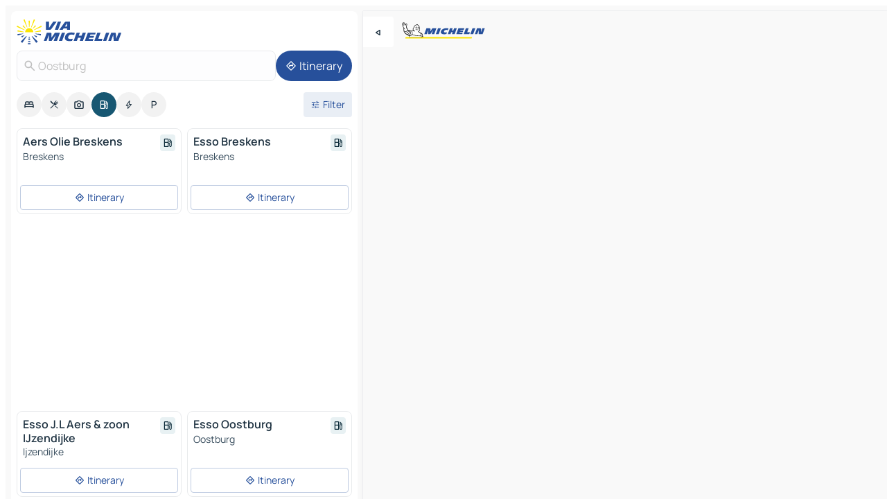

--- FILE ---
content_type: text/html
request_url: https://www.viamichelin.com/maps/service-stations/netherlands/_/zeeland/oostburg-4501
body_size: 12762
content:
<!doctype html>
<html lang="en">

<head>
	<meta charset="utf-8" />
	<meta name="viewport" content="width=device-width, initial-scale=1, maximum-scale=1, user-scalable=no" />
	<meta name="apple-itunes-app" content="app-id=443142682" />
	<!-- start app -->
	
		<link href="../../../../../_app/immutable/assets/vnd.D6Q4K2v3.css" rel="stylesheet">
		<link href="../../../../../_app/immutable/assets/lib.Cal4F3nj.css" rel="stylesheet">
		<link href="../../../../../_app/immutable/assets/vnd.Dmjc78Y1.css" rel="stylesheet">
		<link href="../../../../../_app/immutable/assets/0.C737XJuh.css" rel="stylesheet">
		<link href="../../../../../_app/immutable/assets/2.DTvqgUuk.css" rel="stylesheet">
		<link href="../../../../../_app/immutable/assets/10.C0zcU66-.css" rel="stylesheet"><!--1xg1a3p--><!--[!--><!--]--> <!--[--><!--[--><link rel="preconnect" href="https://map7.viamichelin.com"/> <link rel="dns-prefetch" href="https://map7.viamichelin.com"/><link rel="preconnect" href="https://map8.viamichelin.com"/> <link rel="dns-prefetch" href="https://map8.viamichelin.com"/><link rel="preconnect" href="https://map9.viamichelin.com"/> <link rel="dns-prefetch" href="https://map9.viamichelin.com"/><link rel="preconnect" href="https://sdk.privacy-center.org"/> <link rel="dns-prefetch" href="https://sdk.privacy-center.org"/><!--]--><!--]--> <!--[--><!--[--><!--]--><!--]--> <meta name="description" content="Find service stations in Oostburg. Find a petrol station and get the exact location on your ViaMichelin map"/> <meta property="og:type" content="website"/> <meta property="og:site_name" content="ViaMichelin"/> <!--[--><meta property="og:title" content="Petrol stations in Oostburg - find your service station - ViaMichelin"/><!--]--> <!--[--><meta property="og:description" content="Find service stations in Oostburg. Find a petrol station and get the exact location on your ViaMichelin map"/><!--]--> <!--[--><meta property="og:image" content="https://www.viamichelin.com/_app/immutable/assets/logo-social.CPCa_Ogs.png"/><!--]--> <!--[!--><!--]--> <!--[--><link rel="alternate" href="https://www.viamichelin.at/karten-stadtplan/tankstellen/niederlande/_/zeeland/oostburg-4501" hreflang="de-at"/><link rel="alternate" href="https://fr.viamichelin.be/cartes-plans/stations-service/pays_bas/_/zelande/oostburg-4501" hreflang="fr-be"/><link rel="alternate" href="https://nl.viamichelin.be/kaarten-plattegronden/tankstations/nederland/_/zeeland/oostburg-4501" hreflang="nl-be"/><link rel="alternate" href="https://de.viamichelin.ch/karten-stadtplan/tankstellen/niederlande/_/zeeland/oostburg-4501" hreflang="de-ch"/><link rel="alternate" href="https://fr.viamichelin.ch/cartes-plans/stations-service/pays_bas/_/zelande/oostburg-4501" hreflang="fr-ch"/><link rel="alternate" href="https://it.viamichelin.ch/mappe-piantine/stazioni-di-servizio/paesi_bassi/_/zelanda/oostburg-4501" hreflang="it-ch"/><link rel="alternate" href="https://www.viamichelin.de/karten-stadtplan/tankstellen/niederlande/_/zeeland/oostburg-4501" hreflang="de"/><link rel="alternate" href="https://www.viamichelin.es/mapas-planos/estaciones-servicio/paises_bajos/_/zelandia/oostburg-4501" hreflang="es"/><link rel="alternate" href="https://www.viamichelin.fr/cartes-plans/stations-service/pays_bas/_/zelande/oostburg-4501" hreflang="fr"/><link rel="alternate" href="https://www.viamichelin.it/mappe-piantine/stazioni-di-servizio/paesi_bassi/_/zelanda/oostburg-4501" hreflang="it"/><link rel="alternate" href="https://www.viamichelin.ie/maps/service-stations/netherlands/_/zeeland/oostburg-4501" hreflang="en-ie"/><link rel="alternate" href="https://www.viamichelin.nl/kaarten-plattegronden/tankstations/nederland/_/zeeland/oostburg-4501" hreflang="nl"/><link rel="alternate" href="https://www.viamichelin.pt/mapas-plantas/estacoes-servico/paises_baixos/_/zelandia/oostburg-4501" hreflang="pt"/><link rel="alternate" href="https://www.viamichelin.co.uk/maps/service-stations/netherlands/_/zeeland/oostburg-4501" hreflang="en-gb"/><!--]--> <!--[!--><!--]--><!----><title>Petrol stations in Oostburg - find your service station - ViaMichelin</title>
	<!-- end app -->

	<meta name="google-site-verification" content="BvR8OKWbfcFFcAeoGDlKwJAdKPsnfgRXqCFKTvtmdiU" />

	<link rel="icon" href="../../../../../favicon.png" />

	<!-- Start Consent -->
	<script nonce="iWHwVI+K0JbCA7Y6VmKwQA==" id="spcloader" async fetchpriority="high" type="text/javascript"
		src="https://sdk.privacy-center.org/a1a55c7f-7f45-4e4b-80ac-b48e44c2fe99/loader.js?target=www.viamichelin.com"></script>
	<script nonce="iWHwVI+K0JbCA7Y6VmKwQA==" type="text/javascript" async>
			window.didomiOnReady = window.didomiOnReady || [];
			window.didomiEventListeners = window.didomiEventListeners || [];

			window.didomiEventListeners.push(
				{
					event: "notice.shown",
					listener() {
						const $link = document.querySelector(
							".didomi-notice-view-partners-link-in-text"
						);
						if (!$link) {
							return;
						}
						$link.removeAttribute("href");
						$link.addEventListener("click", () => {
							Didomi.preferences.show("vendors");
						});
					},
				},
				{
					event: "notice.clickagree",
					listener() {
						window.postMessage({ type: 'didomi_clickagree'})
					}
				}
			);

			window.didomiConfig = {
				user: {
					bots: {
						consentRequired: false,
					},
				},
				preferences: {
					showWhenConsentIsMissing: false,
				},
			};

			window.gdprAppliesGlobally = true;
			// prettier-ignore
			!function(){function t(e){if(!window.frames[e]){if(document.body&&document.body.firstChild){let a=document.body,n=document.createElement("iframe");n.style.display="none",n.name=e,n.title=e,a.insertBefore(n,a.firstChild)}else setTimeout(function(){t(e)},5)}}function e(t,e,a,n,i){function r(t,a,n,r){if("function"!=typeof n)return;window[e]||(window[e]=[]);let s=!1;i&&(s=i(t,r,n)),s||window[e].push({command:t,version:a,callback:n,parameter:r})}function s(e){if(!window[t]||!0!==window[t].stub||!e.data)return;let i="string"==typeof e.data,r;try{r=i?JSON.parse(e.data):e.data}catch(s){return}if(r[a]){let f=r[a];window[t](f.command,f.version,function(t,a){let r={};r[n]={returnValue:t,success:a,callId:f.callId},e.source.postMessage(i?JSON.stringify(r):r,"*")},f.parameter)}}r.stub=!0,r.stubVersion=2,"function"!=typeof window[t]&&(window[t]=r,window.addEventListener?window.addEventListener("message",s,!1):window.attachEvent("onmessage",s))}e("__uspapi","__uspapiBuffer","__uspapiCall","__uspapiReturn"),t("__uspapiLocator"),e("__tcfapi","__tcfapiBuffr","__tcl","__tcfapiReturn"),t("__tcfapiLocator")}();
		</script>
	<!-- End Consent -->

	<!-- Start Google tag manager -->
	<script src="https://www.googletagmanager.com/gtag/js?id=G-L0VJCQ3ZDZ" defer type="didomi/javascript"
		nonce="iWHwVI+K0JbCA7Y6VmKwQA==" fetchpriority="low"></script>
	<script nonce="iWHwVI+K0JbCA7Y6VmKwQA==" type="text/javascript" defer>
			window.dataLayer = window.dataLayer || [];
			function gtag() {
				dataLayer.push(arguments);
			}
			gtag('js', new Date());
			gtag('config', 'G-L0VJCQ3ZDZ', { send_page_view: false });
		</script>
	<!-- End Google tag manager -->
</head>

<body data-sveltekit-preload-data="hover" class="text-body">
	<div style="display: contents"><!--[--><!--[--><!----><!--[--><!--]--> <!--[--><!----><div class="main-container bg-neutral-weak homepage svelte-9k52vj" style="--bottomsheet-height-offset: -100px;"><div class="map svelte-9k52vj"><div class="h-full w-full md:shadow-smooth-block md:relative svelte-6wt9i2" data-testid="map-container"><!--[!--><!--]--></div><!----> <!--[--><div class="absolute top-4 left-0 size-11 z-ontop hidden md:block"><button type="button" class="btn-filled-white btn-md rd-l-0 min-w-max"><!--[!--><!--[--><!----><span class="flex w-max size-3.5"><!--[--><!----><span class="icon-arrow-back-left inline-block"><!----></span><!----><!--]--><!----></span><!----><!--]--> <!--[!--><!--]--> <!--[!--><!--]--><!--]--> <!--[!--><!--]--></button><!----></div><!--]--> <img src="/_app/immutable/assets/vm-logo-bib-michelin.Dd_LzvJh.svg" alt="Michelin" class="absolute left-14 top-6 md:block hidden z-hover" height="24" width="120"/> <img height="32" width="126" src="/_app/immutable/assets/vm-logo-large.BEgj6SJ1.svg" alt="ViaMichelin" class="absolute-center-x top-2 md:hidden z-hover"/></div> <!--[!--><!--]--> <div class="slot-container md:p-2 md:pr-0 md:h-dvh printable svelte-9k52vj"><div class="md:overflow-hidden md:rd-2 md:h-dvh max-h-full printable"><div class="slot-wrapper h-full scrollbar-thin printable md:bg-neutral-weakest svelte-9k52vj"><!--[!--><!--]--> <!--[--><!----><!--[--><!----><!--[!--><!----><div class="translate-slide-offset md:block svelte-5lb488" style="--slide-offset: 0px;"><img src="/_app/immutable/assets/vm-logo-bib-michelin.Dd_LzvJh.svg" alt="Michelin" class="absolute top-[var(--top)] right-[var(--right)] md:hidden" style="--top: -24px; --right: 8px;" height="24" width="120"/> <div><div><div class="searchtools w-full md:flex md:flex-wrap md:gap-4 md:bg-transparent md:px-2 md:pt-2 svelte-1kj4v11" data-testid="map-search-panel"><!--[!--><!--]--> <!--[!--><div class="hidden md:block w-full"><header role="banner" class="flex items-center w-full py-1 justify-between md:py-0"><!--[!--><!--[--><a href="../../../../../" class="block py-1 pr-2 shrink-0" aria-label="Back to homepage" data-sveltekit-preload-data="tap"><img class="h-9 cover-left" src="/_app/immutable/assets/vm-logo-large.BEgj6SJ1.svg" alt="ViaMichelin" width="152" height="36"/></a><!--]--><!--]--> <!--[!--><!--[!--><!--]--><!--]--></header><!----></div><!--]--> <div class="flex gap-2 w-full md:p-0 md:bg-transparent border-coloredneutral-weakest rounded-full p-2"><div class="search relative w-full min-w-0  svelte-oeoh2d"><label for="address-search" class="text-sm"> <span class="input-container flex items-center p-2 w-full text-5 gap-1 rd-2 relative b-solid b-0.5 border-coloredneutral-weakest element-disabled bg-neutral-soft text-neutral svelte-xzp1b6"><!--[--><!----><span class="icon-search inline-block w-5 "><!----></span><!----><!--]--> <input type="text" id="address-search" class="input min-w-0 text-md text-coloredneutral b-0 flex-grow bg-transparent placeholder:text-neutral disabled:text-neutral svelte-xzp1b6" placeholder="Where are we going?" aria-label="Where are we going?" disabled autocomplete="off" value="Oostburg"/> <!--[!--><!--]--> <!--[!--><!--]--></span></label><!----> <ul class="results rd-2 absolute z-hover w-full m-0 mt-1 p-0 shadow-smooth-bottom-2 bg-neutral-weakest text-coloredneutral text-md svelte-oeoh2d" role="listbox" aria-label="Search results"><!--[!--><!--]--><!----> <!--[!--><!--]--><!----> <!--[!--><!--[!--><!--]--><!--]--><!----></ul></div><!----> <!--[--><button type="button" aria-label="Itinerary" class="btn-filled-primary btn-md z-infront rounded-full min-w-max"><!--[!--><!--[--><!----><span class="flex w-max"><!--[--><!----><span class="icon-directions inline-block"><!----></span><!----><!--]--><!----></span><!----><!--]--> <!--[--><span class="ml-1">Itinerary</span><!--]--> <!--[!--><!--]--><!--]--> <!--[!--><!--]--></button><!--]--></div></div></div><!----></div></div> <div class="poi-container relative z-1 md:block bg-neutral-weakest md:bg-transparent block svelte-5lb488"><button type="button" class="handle relative w-full p-4 rd-2 b-0 grid place-items-center bg-transparent md:hidden" aria-label="Open the panel" style="height: 40px;"><span class="rd-2 w-20 h-2 bg-base-15"></span></button><!----> <div class="mt-4"><div class="mb-2 px-2"><div class="flex justify-between flex-nowrap flex-row-reverse"><div class="grow-3 order-2"><div class="flex gap-1 flex-wrap" role="listbox" aria-multiselectable="true" aria-orientation="horizontal" aria-label="Points of interest"><!--[--><!--[!--><button type="button" role="option" title="Search Accommodations" aria-selected="false" aria-label="Search Accommodations" class="whitespace-nowrap flex justify-center items-center text-md gap-1 b-0 cursor-pointer rounded-full p-2.5 bg-neutral-soft hover:bg-coloredneutral-weak text-coloredneutral svelte-f2zwv4 aspect-ratio-1"><!--[!--><!--[--><!----><span class="flex w-max"><!--[--><!----><span class="icon-hotel inline-block"><!----></span><!----><!--]--><!----></span><!----><!--]--> <!--[!--><!--]--> <!--[!--><!--]--><!--]--></button><!--]--><!--[!--><button type="button" role="option" title="Search Restaurants" aria-selected="false" aria-label="Search Restaurants" class="whitespace-nowrap flex justify-center items-center text-md gap-1 b-0 cursor-pointer rounded-full p-2.5 bg-neutral-soft hover:bg-coloredneutral-weak text-coloredneutral svelte-f2zwv4 aspect-ratio-1"><!--[!--><!--[--><!----><span class="flex w-max"><!--[--><!----><span class="icon-restaurant inline-block"><!----></span><!----><!--]--><!----></span><!----><!--]--> <!--[!--><!--]--> <!--[!--><!--]--><!--]--></button><!--]--><!--[!--><button type="button" role="option" title="Search Tourism" aria-selected="false" aria-label="Search Tourism" class="whitespace-nowrap flex justify-center items-center text-md gap-1 b-0 cursor-pointer rounded-full p-2.5 bg-neutral-soft hover:bg-coloredneutral-weak text-coloredneutral svelte-f2zwv4 aspect-ratio-1"><!--[!--><!--[--><!----><span class="flex w-max"><!--[--><!----><span class="icon-tourism inline-block"><!----></span><!----><!--]--><!----></span><!----><!--]--> <!--[!--><!--]--> <!--[!--><!--]--><!--]--></button><!--]--><!--[!--><button type="button" role="option" title="Search Petrol stations" aria-selected="true" aria-label="Search Petrol stations" class="whitespace-nowrap flex justify-center items-center text-md gap-1 b-0 cursor-pointer rounded-full p-2.5 bg-fuel text-neutral-weakest hover:bg-fuel-soft svelte-f2zwv4 aspect-ratio-1"><!--[!--><!--[--><!----><span class="flex w-max"><!--[--><!----><span class="icon-energy-pump inline-block"><!----></span><!----><!--]--><!----></span><!----><!--]--> <!--[!--><!--]--> <!--[!--><!--]--><!--]--></button><!--]--><!--[!--><button type="button" role="option" title="Search EV stations" aria-selected="false" aria-label="Search EV stations" class="whitespace-nowrap flex justify-center items-center text-md gap-1 b-0 cursor-pointer rounded-full p-2.5 bg-neutral-soft hover:bg-coloredneutral-weak text-coloredneutral svelte-f2zwv4 aspect-ratio-1"><!--[!--><!--[--><!----><span class="flex w-max"><!--[--><!----><span class="icon-flash inline-block"><!----></span><!----><!--]--><!----></span><!----><!--]--> <!--[!--><!--]--> <!--[!--><!--]--><!--]--></button><!--]--><!--[!--><button type="button" role="option" title="Search Car parks" aria-selected="false" aria-label="Search Car parks" class="whitespace-nowrap flex justify-center items-center text-md gap-1 b-0 cursor-pointer rounded-full p-2.5 bg-neutral-soft hover:bg-coloredneutral-weak text-coloredneutral svelte-f2zwv4 aspect-ratio-1"><!--[!--><!--[--><!----><span class="flex w-max"><!--[--><!----><span class="icon-parking inline-block"><!----></span><!----><!--]--><!----></span><!----><!--]--> <!--[!--><!--]--> <!--[!--><!--]--><!--]--></button><!--]--><!--]--></div><!----></div> <!--[--><div class="ml-2 relative order-1"><button type="button" aria-label="Open filters" class="btn-filled-light btn-sm relative filter-button min-w-max"><!--[!--><!--[--><!----><span class="flex w-max"><!--[--><!----><span class="icon-tune inline-block"><!----></span><!----><!--]--><!----></span><!----><!--]--> <!--[--><span class="ml-1">Filter</span><!--]--> <!--[!--><!--]--><!--]--> <!--[--><!--[!--><!--]--><!----><!--]--></button><!----></div><!--]--></div> <div class="date-range-picker-container min-w-0 w-full order--1 mt-2"><div class="flex items-start gap-2"><!--[!--><!--]--></div></div></div><!----> <!--[!--><!--]--> <!--[--><ul data-testid="poilist" class="container m-0 px-2 grid svelte-1qh5ik5"><!--[!--><!--[--><!--[!--><!--[!--><!----><!--[--><!----><li data-testid="poi-card-0" data-category="energy" class="poi-card xs grid text-body border-coloredneutral-weakest bg-neutral-weakest hover:border-transparent border-1 border-solid rd-2 relative with-shadow vertical svelte-1ci3g67" role="none"><a href="?bounds=3.3583341~51.2415188~3.7122092~51.4091985&amp;itinerary=&amp;poiCategories=8&amp;selectedAddress=%7B%22address%22%3A%22Oostburg%22%2C%22city%22%3A%22Oostburg%22%2C%22coordinates%22%3A%7B%22lat%22%3A51.3269119%2C%22lng%22%3A3.4870567%7D%2C%22countryCode%22%3A%22NLD%22%2C%22zipCode%22%3A%224501%22%2C%22entityType%22%3A%22CITY%22%2C%22boundsSync%22%3Atrue%7D&amp;selectedPoi=10975850~SERVICE_GAS_STATION&amp;withCaravan=false" class="decoration-none flex flex-col " data-sveltekit-preload-data="tap"><!--[!--><!--]--> <div class="pt-2 px-2 pb-0 grid h-max"><!--[--><!--[--><!--[--><div class="inline-flex justify-between w-full min-w-0 text-body text-md font-600 gap-x-0.5 text-coloredneutral"><span data-testid="card-title" class="pb-0.5 clamp-lines-2">Aers Olie Breskens</span> <!--[--><div class="flex items-center justify-center w-max shrink-0  rd-1 p-0.75 bg-fuel-weakest text-fuel-strongest h-6 w-6 undefined svelte-snfjjm"><!--[!--><!--[!--><!--[!--><!--]--> <!--[!--><!--]--> <!--[--><!----><div class="flex w-max"><!--[--><!----><div class="icon-energy-pump inline-block"><!----></div><!----><!--]--><!----></div><!----><!--]--><!--]--><!--]--></div><!--]--></div><!--]--><!--]--> <!--[!--><!--]--> <!--[--><span class="truncate font-400 text-sm text-coloredneutral-soft p-be-1px">Breskens</span><!--]--> <!--[!--><!--]--> <!--[--><div data-testid="gas-station-fragment" class="grid gap-y-1 text-body text-coloredneutral-soft p-0 pt-1"><!--[--><ul class="grid gap-y-1 text-body text-sm text-coloredneutral-soft p-0"><!--[--><!--]--></ul><!--]--> <!--[!--><!--]--> <!--[!--><!--]--></div><!--]--> <!--[!--><!--]--> <!--[!--><!--]--><!--]--></div><!----></a> <div class="button-wrapper p-1 p-bs-3px"><!--[!--><!--[!--><!--[!--><button type="button" class="btn-outline-light btn-sm w-full overflow-hidden"><!--[!--><!--[--><!----><span class="flex w-max"><!--[--><!----><span class="icon-directions inline-block"><!----></span><!----><!--]--><!----></span><!----><!--]--> <!--[--><span class="ml-1 undefined text-wrap-balance">Itinerary</span><!--]--> <!--[!--><!--]--><!--]--> <!--[!--><!--]--></button><!--]--><!--]--><!--]--></div><!----><!----></li><!----><!--]--><!----><!--]--><!--]--><!--[!--><!--[!--><!----><!--[--><!----><li data-testid="poi-card-1" data-category="energy" class="poi-card xs grid text-body border-coloredneutral-weakest bg-neutral-weakest hover:border-transparent border-1 border-solid rd-2 relative with-shadow vertical svelte-1ci3g67" role="none"><a href="?bounds=3.3583341~51.2415188~3.7122092~51.4091985&amp;itinerary=&amp;poiCategories=8&amp;selectedAddress=%7B%22address%22%3A%22Oostburg%22%2C%22city%22%3A%22Oostburg%22%2C%22coordinates%22%3A%7B%22lat%22%3A51.3269119%2C%22lng%22%3A3.4870567%7D%2C%22countryCode%22%3A%22NLD%22%2C%22zipCode%22%3A%224501%22%2C%22entityType%22%3A%22CITY%22%2C%22boundsSync%22%3Atrue%7D&amp;selectedPoi=11278965~SERVICE_GAS_STATION&amp;withCaravan=false" class="decoration-none flex flex-col " data-sveltekit-preload-data="tap"><!--[!--><!--]--> <div class="pt-2 px-2 pb-0 grid h-max"><!--[--><!--[--><!--[--><div class="inline-flex justify-between w-full min-w-0 text-body text-md font-600 gap-x-0.5 text-coloredneutral"><span data-testid="card-title" class="pb-0.5 clamp-lines-2">Esso Breskens</span> <!--[--><div class="flex items-center justify-center w-max shrink-0  rd-1 p-0.75 bg-fuel-weakest text-fuel-strongest h-6 w-6 undefined svelte-snfjjm"><!--[!--><!--[!--><!--[!--><!--]--> <!--[!--><!--]--> <!--[--><!----><div class="flex w-max"><!--[--><!----><div class="icon-energy-pump inline-block"><!----></div><!----><!--]--><!----></div><!----><!--]--><!--]--><!--]--></div><!--]--></div><!--]--><!--]--> <!--[!--><!--]--> <!--[--><span class="truncate font-400 text-sm text-coloredneutral-soft p-be-1px">Breskens</span><!--]--> <!--[!--><!--]--> <!--[--><div data-testid="gas-station-fragment" class="grid gap-y-1 text-body text-coloredneutral-soft p-0 pt-1"><!--[--><ul class="grid gap-y-1 text-body text-sm text-coloredneutral-soft p-0"><!--[--><!--]--></ul><!--]--> <!--[!--><!--]--> <!--[!--><!--]--></div><!--]--> <!--[!--><!--]--> <!--[!--><!--]--><!--]--></div><!----></a> <div class="button-wrapper p-1 p-bs-3px"><!--[!--><!--[!--><!--[!--><button type="button" class="btn-outline-light btn-sm w-full overflow-hidden"><!--[!--><!--[--><!----><span class="flex w-max"><!--[--><!----><span class="icon-directions inline-block"><!----></span><!----><!--]--><!----></span><!----><!--]--> <!--[--><span class="ml-1 undefined text-wrap-balance">Itinerary</span><!--]--> <!--[!--><!--]--><!--]--> <!--[!--><!--]--></button><!--]--><!--]--><!--]--></div><!----><!----></li><!----><!--]--><!----><!--]--><!--]--><!--[--><li class="flex justify-center ad"><!----><div class="flex items-center justify-center relative h-70 w-75"><!----><div id="div-gpt-ad-mpu_haut" class="ad size-full max-h-[var(--height)] max-w-[var(--width)] overflow-hidden md:max-h-[var(--md-height)] md:max-w-[var(--md-width)] div-gpt-ad-mpu_haut svelte-15hg1g9" style=" --width:300px; --height:250px; --md-width:300px; --md-height:250px; " data-testid="ad-poi-list"></div><!----><!----></div><!----></li><!--]--><!--[!--><!--[!--><!----><!--[--><!----><li data-testid="poi-card-3" data-category="energy" class="poi-card xs grid text-body border-coloredneutral-weakest bg-neutral-weakest hover:border-transparent border-1 border-solid rd-2 relative with-shadow vertical svelte-1ci3g67" role="none"><a href="?bounds=3.3583341~51.2415188~3.7122092~51.4091985&amp;itinerary=&amp;poiCategories=8&amp;selectedAddress=%7B%22address%22%3A%22Oostburg%22%2C%22city%22%3A%22Oostburg%22%2C%22coordinates%22%3A%7B%22lat%22%3A51.3269119%2C%22lng%22%3A3.4870567%7D%2C%22countryCode%22%3A%22NLD%22%2C%22zipCode%22%3A%224501%22%2C%22entityType%22%3A%22CITY%22%2C%22boundsSync%22%3Atrue%7D&amp;selectedPoi=13184616~SERVICE_GAS_STATION&amp;withCaravan=false" class="decoration-none flex flex-col " data-sveltekit-preload-data="tap"><!--[!--><!--]--> <div class="pt-2 px-2 pb-0 grid h-max"><!--[--><!--[--><!--[--><div class="inline-flex justify-between w-full min-w-0 text-body text-md font-600 gap-x-0.5 text-coloredneutral"><span data-testid="card-title" class="pb-0.5 clamp-lines-2">Esso J.L Aers &amp; zoon IJzendijke</span> <!--[--><div class="flex items-center justify-center w-max shrink-0  rd-1 p-0.75 bg-fuel-weakest text-fuel-strongest h-6 w-6 undefined svelte-snfjjm"><!--[!--><!--[!--><!--[!--><!--]--> <!--[!--><!--]--> <!--[--><!----><div class="flex w-max"><!--[--><!----><div class="icon-energy-pump inline-block"><!----></div><!----><!--]--><!----></div><!----><!--]--><!--]--><!--]--></div><!--]--></div><!--]--><!--]--> <!--[!--><!--]--> <!--[--><span class="truncate font-400 text-sm text-coloredneutral-soft p-be-1px">Ijzendijke</span><!--]--> <!--[!--><!--]--> <!--[--><div data-testid="gas-station-fragment" class="grid gap-y-1 text-body text-coloredneutral-soft p-0 pt-1"><!--[--><ul class="grid gap-y-1 text-body text-sm text-coloredneutral-soft p-0"><!--[--><!--]--></ul><!--]--> <!--[!--><!--]--> <!--[!--><!--]--></div><!--]--> <!--[!--><!--]--> <!--[!--><!--]--><!--]--></div><!----></a> <div class="button-wrapper p-1 p-bs-3px"><!--[!--><!--[!--><!--[!--><button type="button" class="btn-outline-light btn-sm w-full overflow-hidden"><!--[!--><!--[--><!----><span class="flex w-max"><!--[--><!----><span class="icon-directions inline-block"><!----></span><!----><!--]--><!----></span><!----><!--]--> <!--[--><span class="ml-1 undefined text-wrap-balance">Itinerary</span><!--]--> <!--[!--><!--]--><!--]--> <!--[!--><!--]--></button><!--]--><!--]--><!--]--></div><!----><!----></li><!----><!--]--><!----><!--]--><!--]--><!--[!--><!--[!--><!----><!--[--><!----><li data-testid="poi-card-4" data-category="energy" class="poi-card xs grid text-body border-coloredneutral-weakest bg-neutral-weakest hover:border-transparent border-1 border-solid rd-2 relative with-shadow vertical svelte-1ci3g67" role="none"><a href="?bounds=3.3583341~51.2415188~3.7122092~51.4091985&amp;itinerary=&amp;poiCategories=8&amp;selectedAddress=%7B%22address%22%3A%22Oostburg%22%2C%22city%22%3A%22Oostburg%22%2C%22coordinates%22%3A%7B%22lat%22%3A51.3269119%2C%22lng%22%3A3.4870567%7D%2C%22countryCode%22%3A%22NLD%22%2C%22zipCode%22%3A%224501%22%2C%22entityType%22%3A%22CITY%22%2C%22boundsSync%22%3Atrue%7D&amp;selectedPoi=15532945~SERVICE_GAS_STATION&amp;withCaravan=false" class="decoration-none flex flex-col " data-sveltekit-preload-data="tap"><!--[!--><!--]--> <div class="pt-2 px-2 pb-0 grid h-max"><!--[--><!--[--><!--[--><div class="inline-flex justify-between w-full min-w-0 text-body text-md font-600 gap-x-0.5 text-coloredneutral"><span data-testid="card-title" class="pb-0.5 clamp-lines-2">Esso Oostburg</span> <!--[--><div class="flex items-center justify-center w-max shrink-0  rd-1 p-0.75 bg-fuel-weakest text-fuel-strongest h-6 w-6 undefined svelte-snfjjm"><!--[!--><!--[!--><!--[!--><!--]--> <!--[!--><!--]--> <!--[--><!----><div class="flex w-max"><!--[--><!----><div class="icon-energy-pump inline-block"><!----></div><!----><!--]--><!----></div><!----><!--]--><!--]--><!--]--></div><!--]--></div><!--]--><!--]--> <!--[!--><!--]--> <!--[--><span class="truncate font-400 text-sm text-coloredneutral-soft p-be-1px">Oostburg</span><!--]--> <!--[!--><!--]--> <!--[--><div data-testid="gas-station-fragment" class="grid gap-y-1 text-body text-coloredneutral-soft p-0 pt-1"><!--[--><ul class="grid gap-y-1 text-body text-sm text-coloredneutral-soft p-0"><!--[--><!--]--></ul><!--]--> <!--[!--><!--]--> <!--[!--><!--]--></div><!--]--> <!--[!--><!--]--> <!--[!--><!--]--><!--]--></div><!----></a> <div class="button-wrapper p-1 p-bs-3px"><!--[!--><!--[!--><!--[!--><button type="button" class="btn-outline-light btn-sm w-full overflow-hidden"><!--[!--><!--[--><!----><span class="flex w-max"><!--[--><!----><span class="icon-directions inline-block"><!----></span><!----><!--]--><!----></span><!----><!--]--> <!--[--><span class="ml-1 undefined text-wrap-balance">Itinerary</span><!--]--> <!--[!--><!--]--><!--]--> <!--[!--><!--]--></button><!--]--><!--]--><!--]--></div><!----><!----></li><!----><!--]--><!----><!--]--><!--]--><!--[!--><!--[!--><!----><!--[--><!----><li data-testid="poi-card-5" data-category="energy" class="poi-card xs grid text-body border-coloredneutral-weakest bg-neutral-weakest hover:border-transparent border-1 border-solid rd-2 relative with-shadow vertical svelte-1ci3g67" role="none"><a href="?bounds=3.3583341~51.2415188~3.7122092~51.4091985&amp;itinerary=&amp;poiCategories=8&amp;selectedAddress=%7B%22address%22%3A%22Oostburg%22%2C%22city%22%3A%22Oostburg%22%2C%22coordinates%22%3A%7B%22lat%22%3A51.3269119%2C%22lng%22%3A3.4870567%7D%2C%22countryCode%22%3A%22NLD%22%2C%22zipCode%22%3A%224501%22%2C%22entityType%22%3A%22CITY%22%2C%22boundsSync%22%3Atrue%7D&amp;selectedPoi=19897468~SERVICE_GAS_STATION&amp;withCaravan=false" class="decoration-none flex flex-col " data-sveltekit-preload-data="tap"><!--[!--><!--]--> <div class="pt-2 px-2 pb-0 grid h-max"><!--[--><!--[--><!--[--><div class="inline-flex justify-between w-full min-w-0 text-body text-md font-600 gap-x-0.5 text-coloredneutral"><span data-testid="card-title" class="pb-0.5 clamp-lines-2">Esso Biervliet</span> <!--[--><div class="flex items-center justify-center w-max shrink-0  rd-1 p-0.75 bg-fuel-weakest text-fuel-strongest h-6 w-6 undefined svelte-snfjjm"><!--[!--><!--[!--><!--[!--><!--]--> <!--[!--><!--]--> <!--[--><!----><div class="flex w-max"><!--[--><!----><div class="icon-energy-pump inline-block"><!----></div><!----><!--]--><!----></div><!----><!--]--><!--]--><!--]--></div><!--]--></div><!--]--><!--]--> <!--[!--><!--]--> <!--[--><span class="truncate font-400 text-sm text-coloredneutral-soft p-be-1px">Biervliet</span><!--]--> <!--[!--><!--]--> <!--[--><div data-testid="gas-station-fragment" class="grid gap-y-1 text-body text-coloredneutral-soft p-0 pt-1"><!--[--><ul class="grid gap-y-1 text-body text-sm text-coloredneutral-soft p-0"><!--[--><!--]--></ul><!--]--> <!--[!--><!--]--> <!--[!--><!--]--></div><!--]--> <!--[!--><!--]--> <!--[!--><!--]--><!--]--></div><!----></a> <div class="button-wrapper p-1 p-bs-3px"><!--[!--><!--[!--><!--[!--><button type="button" class="btn-outline-light btn-sm w-full overflow-hidden"><!--[!--><!--[--><!----><span class="flex w-max"><!--[--><!----><span class="icon-directions inline-block"><!----></span><!----><!--]--><!----></span><!----><!--]--> <!--[--><span class="ml-1 undefined text-wrap-balance">Itinerary</span><!--]--> <!--[!--><!--]--><!--]--> <!--[!--><!--]--></button><!--]--><!--]--><!--]--></div><!----><!----></li><!----><!--]--><!----><!--]--><!--]--><!--[!--><!--[!--><!----><!--[--><!----><li data-testid="poi-card-6" data-category="energy" class="poi-card xs grid text-body border-coloredneutral-weakest bg-neutral-weakest hover:border-transparent border-1 border-solid rd-2 relative with-shadow vertical svelte-1ci3g67" role="none"><a href="?bounds=3.3583341~51.2415188~3.7122092~51.4091985&amp;itinerary=&amp;poiCategories=8&amp;selectedAddress=%7B%22address%22%3A%22Oostburg%22%2C%22city%22%3A%22Oostburg%22%2C%22coordinates%22%3A%7B%22lat%22%3A51.3269119%2C%22lng%22%3A3.4870567%7D%2C%22countryCode%22%3A%22NLD%22%2C%22zipCode%22%3A%224501%22%2C%22entityType%22%3A%22CITY%22%2C%22boundsSync%22%3Atrue%7D&amp;selectedPoi=7162328~SERVICE_GAS_STATION&amp;withCaravan=false" class="decoration-none flex flex-col " data-sveltekit-preload-data="tap"><!--[!--><!--]--> <div class="pt-2 px-2 pb-0 grid h-max"><!--[--><!--[--><!--[--><div class="inline-flex justify-between w-full min-w-0 text-body text-md font-600 gap-x-0.5 text-coloredneutral"><span data-testid="card-title" class="pb-0.5 clamp-lines-2">Tamoil Sluis</span> <!--[--><div class="flex items-center justify-center w-max shrink-0  rd-1 p-0.75 bg-fuel-weakest text-fuel-strongest h-6 w-6 undefined svelte-snfjjm"><!--[!--><!--[!--><!--[!--><!--]--> <!--[!--><!--]--> <!--[--><!----><div class="flex w-max"><!--[--><!----><div class="icon-energy-pump inline-block"><!----></div><!----><!--]--><!----></div><!----><!--]--><!--]--><!--]--></div><!--]--></div><!--]--><!--]--> <!--[!--><!--]--> <!--[--><span class="truncate font-400 text-sm text-coloredneutral-soft p-be-1px">Sluis</span><!--]--> <!--[!--><!--]--> <!--[--><div data-testid="gas-station-fragment" class="grid gap-y-1 text-body text-coloredneutral-soft p-0 pt-1"><!--[--><ul class="grid gap-y-1 text-body text-sm text-coloredneutral-soft p-0"><!--[--><!--]--></ul><!--]--> <!--[!--><!--]--> <!--[!--><!--]--></div><!--]--> <!--[!--><!--]--> <!--[!--><!--]--><!--]--></div><!----></a> <div class="button-wrapper p-1 p-bs-3px"><!--[!--><!--[!--><!--[!--><button type="button" class="btn-outline-light btn-sm w-full overflow-hidden"><!--[!--><!--[--><!----><span class="flex w-max"><!--[--><!----><span class="icon-directions inline-block"><!----></span><!----><!--]--><!----></span><!----><!--]--> <!--[--><span class="ml-1 undefined text-wrap-balance">Itinerary</span><!--]--> <!--[!--><!--]--><!--]--> <!--[!--><!--]--></button><!--]--><!--]--><!--]--></div><!----><!----></li><!----><!--]--><!----><!--]--><!--]--><!--[!--><!--[!--><!----><!--[--><!----><li data-testid="poi-card-7" data-category="energy" class="poi-card xs grid text-body border-coloredneutral-weakest bg-neutral-weakest hover:border-transparent border-1 border-solid rd-2 relative with-shadow vertical svelte-1ci3g67" role="none"><a href="?bounds=3.3583341~51.2415188~3.7122092~51.4091985&amp;itinerary=&amp;poiCategories=8&amp;selectedAddress=%7B%22address%22%3A%22Oostburg%22%2C%22city%22%3A%22Oostburg%22%2C%22coordinates%22%3A%7B%22lat%22%3A51.3269119%2C%22lng%22%3A3.4870567%7D%2C%22countryCode%22%3A%22NLD%22%2C%22zipCode%22%3A%224501%22%2C%22entityType%22%3A%22CITY%22%2C%22boundsSync%22%3Atrue%7D&amp;selectedPoi=7162340~SERVICE_GAS_STATION&amp;withCaravan=false" class="decoration-none flex flex-col " data-sveltekit-preload-data="tap"><!--[!--><!--]--> <div class="pt-2 px-2 pb-0 grid h-max"><!--[--><!--[--><!--[--><div class="inline-flex justify-between w-full min-w-0 text-body text-md font-600 gap-x-0.5 text-coloredneutral"><span data-testid="card-title" class="pb-0.5 clamp-lines-2">AVIA Sluis</span> <!--[--><div class="flex items-center justify-center w-max shrink-0  rd-1 p-0.75 bg-fuel-weakest text-fuel-strongest h-6 w-6 undefined svelte-snfjjm"><!--[!--><!--[!--><!--[!--><!--]--> <!--[!--><!--]--> <!--[--><!----><div class="flex w-max"><!--[--><!----><div class="icon-energy-pump inline-block"><!----></div><!----><!--]--><!----></div><!----><!--]--><!--]--><!--]--></div><!--]--></div><!--]--><!--]--> <!--[!--><!--]--> <!--[--><span class="truncate font-400 text-sm text-coloredneutral-soft p-be-1px">Sluis</span><!--]--> <!--[!--><!--]--> <!--[--><div data-testid="gas-station-fragment" class="grid gap-y-1 text-body text-coloredneutral-soft p-0 pt-1"><!--[--><ul class="grid gap-y-1 text-body text-sm text-coloredneutral-soft p-0"><!--[--><!--]--></ul><!--]--> <!--[!--><!--]--> <!--[!--><!--]--></div><!--]--> <!--[!--><!--]--> <!--[!--><!--]--><!--]--></div><!----></a> <div class="button-wrapper p-1 p-bs-3px"><!--[!--><!--[!--><!--[!--><button type="button" class="btn-outline-light btn-sm w-full overflow-hidden"><!--[!--><!--[--><!----><span class="flex w-max"><!--[--><!----><span class="icon-directions inline-block"><!----></span><!----><!--]--><!----></span><!----><!--]--> <!--[--><span class="ml-1 undefined text-wrap-balance">Itinerary</span><!--]--> <!--[!--><!--]--><!--]--> <!--[!--><!--]--></button><!--]--><!--]--><!--]--></div><!----><!----></li><!----><!--]--><!----><!--]--><!--]--><!--[!--><!--[!--><!----><!--[--><!----><li data-testid="poi-card-8" data-category="energy" class="poi-card xs grid text-body border-coloredneutral-weakest bg-neutral-weakest hover:border-transparent border-1 border-solid rd-2 relative with-shadow vertical svelte-1ci3g67" role="none"><a href="?bounds=3.3583341~51.2415188~3.7122092~51.4091985&amp;itinerary=&amp;poiCategories=8&amp;selectedAddress=%7B%22address%22%3A%22Oostburg%22%2C%22city%22%3A%22Oostburg%22%2C%22coordinates%22%3A%7B%22lat%22%3A51.3269119%2C%22lng%22%3A3.4870567%7D%2C%22countryCode%22%3A%22NLD%22%2C%22zipCode%22%3A%224501%22%2C%22entityType%22%3A%22CITY%22%2C%22boundsSync%22%3Atrue%7D&amp;selectedPoi=7162517~SERVICE_GAS_STATION&amp;withCaravan=false" class="decoration-none flex flex-col " data-sveltekit-preload-data="tap"><!--[!--><!--]--> <div class="pt-2 px-2 pb-0 grid h-max"><!--[--><!--[--><!--[--><div class="inline-flex justify-between w-full min-w-0 text-body text-md font-600 gap-x-0.5 text-coloredneutral"><span data-testid="card-title" class="pb-0.5 clamp-lines-2">Staelens Cadzand-Bad</span> <!--[--><div class="flex items-center justify-center w-max shrink-0  rd-1 p-0.75 bg-fuel-weakest text-fuel-strongest h-6 w-6 undefined svelte-snfjjm"><!--[!--><!--[!--><!--[!--><!--]--> <!--[!--><!--]--> <!--[--><!----><div class="flex w-max"><!--[--><!----><div class="icon-energy-pump inline-block"><!----></div><!----><!--]--><!----></div><!----><!--]--><!--]--><!--]--></div><!--]--></div><!--]--><!--]--> <!--[!--><!--]--> <!--[--><span class="truncate font-400 text-sm text-coloredneutral-soft p-be-1px">Cadzand-Bad</span><!--]--> <!--[!--><!--]--> <!--[--><div data-testid="gas-station-fragment" class="grid gap-y-1 text-body text-coloredneutral-soft p-0 pt-1"><!--[--><ul class="grid gap-y-1 text-body text-sm text-coloredneutral-soft p-0"><!--[--><!--]--></ul><!--]--> <!--[!--><!--]--> <!--[!--><!--]--></div><!--]--> <!--[!--><!--]--> <!--[!--><!--]--><!--]--></div><!----></a> <div class="button-wrapper p-1 p-bs-3px"><!--[!--><!--[!--><!--[!--><button type="button" class="btn-outline-light btn-sm w-full overflow-hidden"><!--[!--><!--[--><!----><span class="flex w-max"><!--[--><!----><span class="icon-directions inline-block"><!----></span><!----><!--]--><!----></span><!----><!--]--> <!--[--><span class="ml-1 undefined text-wrap-balance">Itinerary</span><!--]--> <!--[!--><!--]--><!--]--> <!--[!--><!--]--></button><!--]--><!--]--><!--]--></div><!----><!----></li><!----><!--]--><!----><!--]--><!--]--><!--[!--><!--[!--><!----><!--[--><!----><li data-testid="poi-card-9" data-category="energy" class="poi-card xs grid text-body border-coloredneutral-weakest bg-neutral-weakest hover:border-transparent border-1 border-solid rd-2 relative with-shadow vertical svelte-1ci3g67" role="none"><a href="?bounds=3.3583341~51.2415188~3.7122092~51.4091985&amp;itinerary=&amp;poiCategories=8&amp;selectedAddress=%7B%22address%22%3A%22Oostburg%22%2C%22city%22%3A%22Oostburg%22%2C%22coordinates%22%3A%7B%22lat%22%3A51.3269119%2C%22lng%22%3A3.4870567%7D%2C%22countryCode%22%3A%22NLD%22%2C%22zipCode%22%3A%224501%22%2C%22entityType%22%3A%22CITY%22%2C%22boundsSync%22%3Atrue%7D&amp;selectedPoi=7162654~SERVICE_GAS_STATION&amp;withCaravan=false" class="decoration-none flex flex-col " data-sveltekit-preload-data="tap"><!--[!--><!--]--> <div class="pt-2 px-2 pb-0 grid h-max"><!--[--><!--[--><!--[--><div class="inline-flex justify-between w-full min-w-0 text-body text-md font-600 gap-x-0.5 text-coloredneutral"><span data-testid="card-title" class="pb-0.5 clamp-lines-2">Total Eede</span> <!--[--><div class="flex items-center justify-center w-max shrink-0  rd-1 p-0.75 bg-fuel-weakest text-fuel-strongest h-6 w-6 undefined svelte-snfjjm"><!--[!--><!--[!--><!--[!--><!--]--> <!--[!--><!--]--> <!--[--><!----><div class="flex w-max"><!--[--><!----><div class="icon-energy-pump inline-block"><!----></div><!----><!--]--><!----></div><!----><!--]--><!--]--><!--]--></div><!--]--></div><!--]--><!--]--> <!--[!--><!--]--> <!--[--><span class="truncate font-400 text-sm text-coloredneutral-soft p-be-1px">Eede</span><!--]--> <!--[!--><!--]--> <!--[--><div data-testid="gas-station-fragment" class="grid gap-y-1 text-body text-coloredneutral-soft p-0 pt-1"><!--[--><ul class="grid gap-y-1 text-body text-sm text-coloredneutral-soft p-0"><!--[--><!--]--></ul><!--]--> <!--[!--><!--]--> <!--[!--><!--]--></div><!--]--> <!--[!--><!--]--> <!--[!--><!--]--><!--]--></div><!----></a> <div class="button-wrapper p-1 p-bs-3px"><!--[!--><!--[!--><!--[!--><button type="button" class="btn-outline-light btn-sm w-full overflow-hidden"><!--[!--><!--[--><!----><span class="flex w-max"><!--[--><!----><span class="icon-directions inline-block"><!----></span><!----><!--]--><!----></span><!----><!--]--> <!--[--><span class="ml-1 undefined text-wrap-balance">Itinerary</span><!--]--> <!--[!--><!--]--><!--]--> <!--[!--><!--]--></button><!--]--><!--]--><!--]--></div><!----><!----></li><!----><!--]--><!----><!--]--><!--]--><!--[!--><!--[!--><!----><!--[--><!----><li data-testid="poi-card-10" data-category="energy" class="poi-card xs grid text-body border-coloredneutral-weakest bg-neutral-weakest hover:border-transparent border-1 border-solid rd-2 relative with-shadow vertical svelte-1ci3g67" role="none"><a href="?bounds=3.3583341~51.2415188~3.7122092~51.4091985&amp;itinerary=&amp;poiCategories=8&amp;selectedAddress=%7B%22address%22%3A%22Oostburg%22%2C%22city%22%3A%22Oostburg%22%2C%22coordinates%22%3A%7B%22lat%22%3A51.3269119%2C%22lng%22%3A3.4870567%7D%2C%22countryCode%22%3A%22NLD%22%2C%22zipCode%22%3A%224501%22%2C%22entityType%22%3A%22CITY%22%2C%22boundsSync%22%3Atrue%7D&amp;selectedPoi=7162732~SERVICE_GAS_STATION&amp;withCaravan=false" class="decoration-none flex flex-col " data-sveltekit-preload-data="tap"><!--[!--><!--]--> <div class="pt-2 px-2 pb-0 grid h-max"><!--[--><!--[--><!--[--><div class="inline-flex justify-between w-full min-w-0 text-body text-md font-600 gap-x-0.5 text-coloredneutral"><span data-testid="card-title" class="pb-0.5 clamp-lines-2">TinQ Zuidzande Mariastraat</span> <!--[--><div class="flex items-center justify-center w-max shrink-0  rd-1 p-0.75 bg-fuel-weakest text-fuel-strongest h-6 w-6 undefined svelte-snfjjm"><!--[!--><!--[!--><!--[!--><!--]--> <!--[!--><!--]--> <!--[--><!----><div class="flex w-max"><!--[--><!----><div class="icon-energy-pump inline-block"><!----></div><!----><!--]--><!----></div><!----><!--]--><!--]--><!--]--></div><!--]--></div><!--]--><!--]--> <!--[!--><!--]--> <!--[--><span class="truncate font-400 text-sm text-coloredneutral-soft p-be-1px">Zuidzande</span><!--]--> <!--[!--><!--]--> <!--[--><div data-testid="gas-station-fragment" class="grid gap-y-1 text-body text-coloredneutral-soft p-0 pt-1"><!--[--><ul class="grid gap-y-1 text-body text-sm text-coloredneutral-soft p-0"><!--[--><!--]--></ul><!--]--> <!--[!--><!--]--> <!--[!--><!--]--></div><!--]--> <!--[!--><!--]--> <!--[!--><!--]--><!--]--></div><!----></a> <div class="button-wrapper p-1 p-bs-3px"><!--[!--><!--[!--><!--[!--><button type="button" class="btn-outline-light btn-sm w-full overflow-hidden"><!--[!--><!--[--><!----><span class="flex w-max"><!--[--><!----><span class="icon-directions inline-block"><!----></span><!----><!--]--><!----></span><!----><!--]--> <!--[--><span class="ml-1 undefined text-wrap-balance">Itinerary</span><!--]--> <!--[!--><!--]--><!--]--> <!--[!--><!--]--></button><!--]--><!--]--><!--]--></div><!----><!----></li><!----><!--]--><!----><!--]--><!--]--><!--[!--><!--[!--><!----><!--[--><!----><li data-testid="poi-card-11" data-category="energy" class="poi-card xs grid text-body border-coloredneutral-weakest bg-neutral-weakest hover:border-transparent border-1 border-solid rd-2 relative with-shadow vertical svelte-1ci3g67" role="none"><a href="?bounds=3.3583341~51.2415188~3.7122092~51.4091985&amp;itinerary=&amp;poiCategories=8&amp;selectedAddress=%7B%22address%22%3A%22Oostburg%22%2C%22city%22%3A%22Oostburg%22%2C%22coordinates%22%3A%7B%22lat%22%3A51.3269119%2C%22lng%22%3A3.4870567%7D%2C%22countryCode%22%3A%22NLD%22%2C%22zipCode%22%3A%224501%22%2C%22entityType%22%3A%22CITY%22%2C%22boundsSync%22%3Atrue%7D&amp;selectedPoi=7162743~SERVICE_GAS_STATION&amp;withCaravan=false" class="decoration-none flex flex-col " data-sveltekit-preload-data="tap"><!--[!--><!--]--> <div class="pt-2 px-2 pb-0 grid h-max"><!--[--><!--[--><!--[--><div class="inline-flex justify-between w-full min-w-0 text-body text-md font-600 gap-x-0.5 text-coloredneutral"><span data-testid="card-title" class="pb-0.5 clamp-lines-2">Staelens Eede</span> <!--[--><div class="flex items-center justify-center w-max shrink-0  rd-1 p-0.75 bg-fuel-weakest text-fuel-strongest h-6 w-6 undefined svelte-snfjjm"><!--[!--><!--[!--><!--[!--><!--]--> <!--[!--><!--]--> <!--[--><!----><div class="flex w-max"><!--[--><!----><div class="icon-energy-pump inline-block"><!----></div><!----><!--]--><!----></div><!----><!--]--><!--]--><!--]--></div><!--]--></div><!--]--><!--]--> <!--[!--><!--]--> <!--[--><span class="truncate font-400 text-sm text-coloredneutral-soft p-be-1px">Eede</span><!--]--> <!--[!--><!--]--> <!--[--><div data-testid="gas-station-fragment" class="grid gap-y-1 text-body text-coloredneutral-soft p-0 pt-1"><!--[--><ul class="grid gap-y-1 text-body text-sm text-coloredneutral-soft p-0"><!--[--><!--]--></ul><!--]--> <!--[!--><!--]--> <!--[!--><!--]--></div><!--]--> <!--[!--><!--]--> <!--[!--><!--]--><!--]--></div><!----></a> <div class="button-wrapper p-1 p-bs-3px"><!--[!--><!--[!--><!--[!--><button type="button" class="btn-outline-light btn-sm w-full overflow-hidden"><!--[!--><!--[--><!----><span class="flex w-max"><!--[--><!----><span class="icon-directions inline-block"><!----></span><!----><!--]--><!----></span><!----><!--]--> <!--[--><span class="ml-1 undefined text-wrap-balance">Itinerary</span><!--]--> <!--[!--><!--]--><!--]--> <!--[!--><!--]--></button><!--]--><!--]--><!--]--></div><!----><!----></li><!----><!--]--><!----><!--]--><!--]--><!--[!--><!--[!--><!----><!--[--><!----><li data-testid="poi-card-12" data-category="energy" class="poi-card xs grid text-body border-coloredneutral-weakest bg-neutral-weakest hover:border-transparent border-1 border-solid rd-2 relative with-shadow vertical svelte-1ci3g67" role="none"><a href="?bounds=3.3583341~51.2415188~3.7122092~51.4091985&amp;itinerary=&amp;poiCategories=8&amp;selectedAddress=%7B%22address%22%3A%22Oostburg%22%2C%22city%22%3A%22Oostburg%22%2C%22coordinates%22%3A%7B%22lat%22%3A51.3269119%2C%22lng%22%3A3.4870567%7D%2C%22countryCode%22%3A%22NLD%22%2C%22zipCode%22%3A%224501%22%2C%22entityType%22%3A%22CITY%22%2C%22boundsSync%22%3Atrue%7D&amp;selectedPoi=7163181~SERVICE_GAS_STATION&amp;withCaravan=false" class="decoration-none flex flex-col " data-sveltekit-preload-data="tap"><!--[!--><!--]--> <div class="pt-2 px-2 pb-0 grid h-max"><!--[--><!--[--><!--[--><div class="inline-flex justify-between w-full min-w-0 text-body text-md font-600 gap-x-0.5 text-coloredneutral"><span data-testid="card-title" class="pb-0.5 clamp-lines-2">Total Groede</span> <!--[--><div class="flex items-center justify-center w-max shrink-0  rd-1 p-0.75 bg-fuel-weakest text-fuel-strongest h-6 w-6 undefined svelte-snfjjm"><!--[!--><!--[!--><!--[!--><!--]--> <!--[!--><!--]--> <!--[--><!----><div class="flex w-max"><!--[--><!----><div class="icon-energy-pump inline-block"><!----></div><!----><!--]--><!----></div><!----><!--]--><!--]--><!--]--></div><!--]--></div><!--]--><!--]--> <!--[!--><!--]--> <!--[--><span class="truncate font-400 text-sm text-coloredneutral-soft p-be-1px">Groede</span><!--]--> <!--[!--><!--]--> <!--[--><div data-testid="gas-station-fragment" class="grid gap-y-1 text-body text-coloredneutral-soft p-0 pt-1"><!--[--><ul class="grid gap-y-1 text-body text-sm text-coloredneutral-soft p-0"><!--[--><!--]--></ul><!--]--> <!--[!--><!--]--> <!--[!--><!--]--></div><!--]--> <!--[!--><!--]--> <!--[!--><!--]--><!--]--></div><!----></a> <div class="button-wrapper p-1 p-bs-3px"><!--[!--><!--[!--><!--[!--><button type="button" class="btn-outline-light btn-sm w-full overflow-hidden"><!--[!--><!--[--><!----><span class="flex w-max"><!--[--><!----><span class="icon-directions inline-block"><!----></span><!----><!--]--><!----></span><!----><!--]--> <!--[--><span class="ml-1 undefined text-wrap-balance">Itinerary</span><!--]--> <!--[!--><!--]--><!--]--> <!--[!--><!--]--></button><!--]--><!--]--><!--]--></div><!----><!----></li><!----><!--]--><!----><!--]--><!--]--><!--[!--><!--[!--><!----><!--[--><!----><li data-testid="poi-card-13" data-category="energy" class="poi-card xs grid text-body border-coloredneutral-weakest bg-neutral-weakest hover:border-transparent border-1 border-solid rd-2 relative with-shadow vertical svelte-1ci3g67" role="none"><a href="?bounds=3.3583341~51.2415188~3.7122092~51.4091985&amp;itinerary=&amp;poiCategories=8&amp;selectedAddress=%7B%22address%22%3A%22Oostburg%22%2C%22city%22%3A%22Oostburg%22%2C%22coordinates%22%3A%7B%22lat%22%3A51.3269119%2C%22lng%22%3A3.4870567%7D%2C%22countryCode%22%3A%22NLD%22%2C%22zipCode%22%3A%224501%22%2C%22entityType%22%3A%22CITY%22%2C%22boundsSync%22%3Atrue%7D&amp;selectedPoi=7165638~SERVICE_GAS_STATION&amp;withCaravan=false" class="decoration-none flex flex-col " data-sveltekit-preload-data="tap"><!--[!--><!--]--> <div class="pt-2 px-2 pb-0 grid h-max"><!--[--><!--[--><!--[--><div class="inline-flex justify-between w-full min-w-0 text-body text-md font-600 gap-x-0.5 text-coloredneutral"><span data-testid="card-title" class="pb-0.5 clamp-lines-2">Lippens Biervliet</span> <!--[--><div class="flex items-center justify-center w-max shrink-0  rd-1 p-0.75 bg-fuel-weakest text-fuel-strongest h-6 w-6 undefined svelte-snfjjm"><!--[!--><!--[!--><!--[!--><!--]--> <!--[!--><!--]--> <!--[--><!----><div class="flex w-max"><!--[--><!----><div class="icon-energy-pump inline-block"><!----></div><!----><!--]--><!----></div><!----><!--]--><!--]--><!--]--></div><!--]--></div><!--]--><!--]--> <!--[!--><!--]--> <!--[--><span class="truncate font-400 text-sm text-coloredneutral-soft p-be-1px">Biervliet</span><!--]--> <!--[!--><!--]--> <!--[--><div data-testid="gas-station-fragment" class="grid gap-y-1 text-body text-coloredneutral-soft p-0 pt-1"><!--[--><ul class="grid gap-y-1 text-body text-sm text-coloredneutral-soft p-0"><!--[--><!--]--></ul><!--]--> <!--[!--><!--]--> <!--[!--><!--]--></div><!--]--> <!--[!--><!--]--> <!--[!--><!--]--><!--]--></div><!----></a> <div class="button-wrapper p-1 p-bs-3px"><!--[!--><!--[!--><!--[!--><button type="button" class="btn-outline-light btn-sm w-full overflow-hidden"><!--[!--><!--[--><!----><span class="flex w-max"><!--[--><!----><span class="icon-directions inline-block"><!----></span><!----><!--]--><!----></span><!----><!--]--> <!--[--><span class="ml-1 undefined text-wrap-balance">Itinerary</span><!--]--> <!--[!--><!--]--><!--]--> <!--[!--><!--]--></button><!--]--><!--]--><!--]--></div><!----><!----></li><!----><!--]--><!----><!--]--><!--]--><!--[!--><!--[!--><!----><!--[--><!----><li data-testid="poi-card-14" data-category="energy" class="poi-card xs grid text-body border-coloredneutral-weakest bg-neutral-weakest hover:border-transparent border-1 border-solid rd-2 relative with-shadow vertical svelte-1ci3g67" role="none"><a href="?bounds=3.3583341~51.2415188~3.7122092~51.4091985&amp;itinerary=&amp;poiCategories=8&amp;selectedAddress=%7B%22address%22%3A%22Oostburg%22%2C%22city%22%3A%22Oostburg%22%2C%22coordinates%22%3A%7B%22lat%22%3A51.3269119%2C%22lng%22%3A3.4870567%7D%2C%22countryCode%22%3A%22NLD%22%2C%22zipCode%22%3A%224501%22%2C%22entityType%22%3A%22CITY%22%2C%22boundsSync%22%3Atrue%7D&amp;selectedPoi=9769782~SERVICE_GAS_STATION&amp;withCaravan=false" class="decoration-none flex flex-col " data-sveltekit-preload-data="tap"><!--[!--><!--]--> <div class="pt-2 px-2 pb-0 grid h-max"><!--[--><!--[--><!--[--><div class="inline-flex justify-between w-full min-w-0 text-body text-md font-600 gap-x-0.5 text-coloredneutral"><span data-testid="card-title" class="pb-0.5 clamp-lines-2">Aers Olie Oostburg</span> <!--[--><div class="flex items-center justify-center w-max shrink-0  rd-1 p-0.75 bg-fuel-weakest text-fuel-strongest h-6 w-6 undefined svelte-snfjjm"><!--[!--><!--[!--><!--[!--><!--]--> <!--[!--><!--]--> <!--[--><!----><div class="flex w-max"><!--[--><!----><div class="icon-energy-pump inline-block"><!----></div><!----><!--]--><!----></div><!----><!--]--><!--]--><!--]--></div><!--]--></div><!--]--><!--]--> <!--[!--><!--]--> <!--[--><span class="truncate font-400 text-sm text-coloredneutral-soft p-be-1px">Oostburg</span><!--]--> <!--[!--><!--]--> <!--[--><div data-testid="gas-station-fragment" class="grid gap-y-1 text-body text-coloredneutral-soft p-0 pt-1"><!--[--><ul class="grid gap-y-1 text-body text-sm text-coloredneutral-soft p-0"><!--[--><!--]--></ul><!--]--> <!--[!--><!--]--> <!--[!--><!--]--></div><!--]--> <!--[!--><!--]--> <!--[!--><!--]--><!--]--></div><!----></a> <div class="button-wrapper p-1 p-bs-3px"><!--[!--><!--[!--><!--[!--><button type="button" class="btn-outline-light btn-sm w-full overflow-hidden"><!--[!--><!--[--><!----><span class="flex w-max"><!--[--><!----><span class="icon-directions inline-block"><!----></span><!----><!--]--><!----></span><!----><!--]--> <!--[--><span class="ml-1 undefined text-wrap-balance">Itinerary</span><!--]--> <!--[!--><!--]--><!--]--> <!--[!--><!--]--></button><!--]--><!--]--><!--]--></div><!----><!----></li><!----><!--]--><!----><!--]--><!--]--><!--]--><!--]--></ul><!--]--><!----> <!--[!--><!--]--></div> <!--[!--><!--]--> <!--[!--><!--]--> <!--[--><!--[!--><!--]--><!--]--> <footer role="contentinfo" data-sveltekit-preload-data="tap" class="bg-neutral-weakest flex flex-col gap-6 p-2 pb-0  svelte-1b4fnhr"><div class="flex flex-col gap-4 "><div class="flex justify-between"><img src="/_app/immutable/assets/vm-logo-bib-michelin.Dd_LzvJh.svg" alt="Michelin" height="24" width="120"/> <button type="button" class="btn-outline-primary btn-md min-w-max"><!--[!--><!--[--><!----><span class="flex w-max"><!--[--><!----><span class="icon-flag-international inline-block"><!----></span><!----><!--]--><!----></span><!----><!--]--> <!--[--><span class="ml-1">English - International</span><!--]--> <!--[!--><!--]--><!--]--> <!--[!--><!--]--></button><!----></div> <div class="flex flex-col md:flex-row md:flex-wrap gap-4"><!--[--><a href="https://3fe75001.sibforms.com/serve/[base64]" class="min-w-max btn-filled-primary btn-md svelte-1b8k1k" rel="noopener" target="_blank"><!--[!--><!--[--><!----><div class="flex w-max"><!--[--><!----><div class="icon-mail inline-block"><!----></div><!----><!--]--><!----></div><!----><!--]--> <!--[--><span class="px-1">Subscribe to our Newsletter</span><!--]--> <!--[!--><!--]--><!--]--></a><!--]--> <a href="https://www.viamichelin.com/magazine/?utm_source=viamichelin_web&amp;utm_medium=browse_button" class="min-w-max btn-filled-light btn-md svelte-1b8k1k" rel="external noopener" target="_blank"><!--[!--><!--[--><!----><div class="flex w-max"><!--[--><!----><div class="icon-menu-book inline-block"><!----></div><!----><!--]--><!----></div><!----><!--]--> <!--[--><span class="px-1">Browse ViaMichelin Magazine</span><!--]--> <!--[!--><!--]--><!--]--></a><!----></div></div> <!--[!--><!--]--> <!--[!--><!--]--><!----> <!--[--><!--[--><ol itemscope="" itemtype="http://schema.org/BreadcrumbList" class="breadcrumbs flex flex-wrap p-0 items-center whitespace-nowrap svelte-qo6nxf"><li itemprop="itemListElement" itemtype="http://schema.org/ListItem" itemscope="" class="svelte-qo6nxf"><a href="/" class="link inline svelte-1b8k1k" itemprop="item"><!--[--><span itemprop="name">Home</span><!----><!--]--></a><!----> <meta itemprop="position" content="0"/></li> <!--[--><!--[--><li itemprop="itemListElement" itemtype="http://schema.org/ListItem" itemscope="" class="svelte-qo6nxf"><!--[--><a href="/" class="link inline svelte-1b8k1k" itemprop="item" data-sveltekit-preload-data="off"><!--[--><span itemprop="name">Maps</span><!----><!--]--></a><!--]--> <meta itemprop="position" content="1"/></li><!--]--><!--[--><li itemprop="itemListElement" itemtype="http://schema.org/ListItem" itemscope="" class="svelte-qo6nxf"><!--[--><a href="/maps/service-stations" class="link inline svelte-1b8k1k" itemprop="item" data-sveltekit-preload-data="off"><!--[--><span itemprop="name">Gas stations</span><!----><!--]--></a><!--]--> <meta itemprop="position" content="2"/></li><!--]--><!--[--><li itemprop="itemListElement" itemtype="http://schema.org/ListItem" itemscope="" class="svelte-qo6nxf"><!--[--><a href="/maps/service-stations/netherlands" class="link inline svelte-1b8k1k" itemprop="item" data-sveltekit-preload-data="off"><!--[--><span itemprop="name">Netherlands</span><!----><!--]--></a><!--]--> <meta itemprop="position" content="3"/></li><!--]--><!--[!--><!--]--><!--[--><li itemprop="itemListElement" itemtype="http://schema.org/ListItem" itemscope="" class="svelte-qo6nxf"><!--[--><a href="/maps/service-stations/netherlands/_/zeeland" class="link inline svelte-1b8k1k" itemprop="item" data-sveltekit-preload-data="off"><!--[--><span itemprop="name">Zeeland</span><!----><!--]--></a><!--]--> <meta itemprop="position" content="5"/></li><!--]--><!--[--><li itemprop="itemListElement" itemtype="http://schema.org/ListItem" itemscope="" class="svelte-qo6nxf"><!--[!--><span itemprop="name" class="text-md text-neutral-strongest">Oostburg</span><!--]--> <meta itemprop="position" content="6"/></li><!--]--><!--]--></ol><!--]--> <!--[--><h1 class="text-md font-medium">Petrol stations in Oostburg - find your service station - ViaMichelin</h1><!--]--> <!--[--><!--[!--><p class="description">Find service stations in Oostburg. Find a petrol station and get the exact location on your ViaMichelin map</p><!--]--><!--]--> <!--[!--><!--]--> <!--[--><section class="flex flex-col gap-0 p-0 m-0"><!--[--><h2 class="border-b-1 border-b-solid text-coloredneutral-soft text-bold text-md m-0" data-testid="seo-footer-link-block-title"><button type="button" class="btn-ghost-primary btn-md w-full justify-between min-w-max"><!--[!--><!--[!--><!--]--> <!--[--><span class="mr-1">Oostburg</span><!--]--> <!--[--><!----><span class="flex w-max"><!--[--><!----><span class="icon-chevron-right inline-block"><!----></span><!----><!--]--><!----></span><!----><!--]--><!--]--> <!--[!--><!--]--></button><!----></h2> <ul data-testid="seo-footer-link-block-list" class="svelte-1ba0xl7"><!--[--><li><a href="/maps/netherlands/_/zeeland/oostburg-4501" class="min-w-max link flex justify-start svelte-1b8k1k"><!--[!--><!--[!--><!--]--> <!--[--><span class="px-1">Oostburg Maps</span><!--]--> <!--[!--><!--]--><!--]--></a><!----></li><li><a href="/maps/traffic/netherlands/_/zeeland/oostburg-4501" class="min-w-max link flex justify-start svelte-1b8k1k"><!--[!--><!--[!--><!--]--> <!--[--><span class="px-1">Oostburg Traffic</span><!--]--> <!--[!--><!--]--><!--]--></a><!----></li><li><a href="/maps/hotels/netherlands/_/zeeland/oostburg-4501" class="min-w-max link flex justify-start svelte-1b8k1k"><!--[!--><!--[!--><!--]--> <!--[--><span class="px-1">Oostburg Hotels</span><!--]--> <!--[!--><!--]--><!--]--></a><!----></li><li><a href="/maps/restaurants/netherlands/_/zeeland/oostburg-4501" class="min-w-max link flex justify-start svelte-1b8k1k"><!--[!--><!--[!--><!--]--> <!--[--><span class="px-1">Oostburg Restaurants</span><!--]--> <!--[!--><!--]--><!--]--></a><!----></li><li><a href="/maps/tourist-attractions/netherlands/_/zeeland/oostburg-4501" class="min-w-max link flex justify-start svelte-1b8k1k"><!--[!--><!--[!--><!--]--> <!--[--><span class="px-1">Oostburg Tourist attractions</span><!--]--> <!--[!--><!--]--><!--]--></a><!----></li><li><a href="/maps/service-stations/netherlands/_/zeeland/oostburg-4501" class="min-w-max link flex justify-start svelte-1b8k1k"><!--[!--><!--[!--><!--]--> <!--[--><span class="px-1">Oostburg Gas stations</span><!--]--> <!--[!--><!--]--><!--]--></a><!----></li><li><a href="/maps/car-parks/netherlands/_/zeeland/oostburg-4501" class="min-w-max link flex justify-start svelte-1b8k1k"><!--[!--><!--[!--><!--]--> <!--[--><span class="px-1">Oostburg Car parks</span><!--]--> <!--[!--><!--]--><!--]--></a><!----></li><!--]--></ul><!--]--> <!--[--><h2 class="border-b-1 border-b-solid text-coloredneutral-soft text-bold text-md m-0" data-testid="seo-footer-link-block-title"><button type="button" class="btn-ghost-primary btn-md w-full justify-between min-w-max"><!--[!--><!--[!--><!--]--> <!--[--><span class="mr-1">Routes</span><!--]--> <!--[--><!----><span class="flex w-max"><!--[--><!----><span class="icon-chevron-right inline-block"><!----></span><!----><!--]--><!----></span><!----><!--]--><!--]--> <!--[!--><!--]--></button><!----></h2> <ul data-testid="seo-footer-link-block-list" class="svelte-1ba0xl7"><!--[--><li><a href="/routes/results/oostburg-4501-zeeland-_-netherlands-to-bruges-8000-bruges-flemish_region-belgium" class="min-w-max link flex justify-start svelte-1b8k1k"><!--[!--><!--[!--><!--]--> <!--[--><span class="px-1">Routes Oostburg - Bruges</span><!--]--> <!--[!--><!--]--><!--]--></a><!----></li><li><a href="/routes/results/oostburg-4501-zeeland-_-netherlands-to-ghent-9000-ghent-flemish_region-belgium" class="min-w-max link flex justify-start svelte-1b8k1k"><!--[!--><!--[!--><!--]--> <!--[--><span class="px-1">Routes Oostburg - Ghent</span><!--]--> <!--[!--><!--]--><!--]--></a><!----></li><li><a href="/routes/results/oostburg-4501-zeeland-_-netherlands-to-eeklo-9900-eeklo-flemish_region-belgium" class="min-w-max link flex justify-start svelte-1b8k1k"><!--[!--><!--[!--><!--]--> <!--[--><span class="px-1">Routes Oostburg - Eeklo</span><!--]--> <!--[!--><!--]--><!--]--></a><!----></li><li><a href="/routes/results/oostburg-4501-zeeland-_-netherlands-to-zeebrugge-8380-bruges-flemish_region-belgium" class="min-w-max link flex justify-start svelte-1b8k1k"><!--[!--><!--[!--><!--]--> <!--[--><span class="px-1">Routes Oostburg - Zeebrugge</span><!--]--> <!--[!--><!--]--><!--]--></a><!----></li><li><a href="/routes/results/oostburg-4501-zeeland-_-netherlands-to-middelburg-4331-zeeland-_-netherlands" class="min-w-max link flex justify-start svelte-1b8k1k"><!--[!--><!--[!--><!--]--> <!--[--><span class="px-1">Routes Oostburg - Middelburg</span><!--]--> <!--[!--><!--]--><!--]--></a><!----></li><li><a href="/routes/results/oostburg-4501-zeeland-_-netherlands-to-terneuzen-4531-zeeland-_-netherlands" class="min-w-max link flex justify-start svelte-1b8k1k"><!--[!--><!--[!--><!--]--> <!--[--><span class="px-1">Routes Oostburg - Terneuzen</span><!--]--> <!--[!--><!--]--><!--]--></a><!----></li><li><a href="/routes/results/oostburg-4501-zeeland-_-netherlands-to-tielt-8700-tielt-flemish_region-belgium" class="min-w-max link flex justify-start svelte-1b8k1k"><!--[!--><!--[!--><!--]--> <!--[--><span class="px-1">Routes Oostburg - Tielt</span><!--]--> <!--[!--><!--]--><!--]--></a><!----></li><li><a href="/routes/results/oostburg-4501-zeeland-_-netherlands-to-maldegem-9990-eeklo-flemish_region-belgium" class="min-w-max link flex justify-start svelte-1b8k1k"><!--[!--><!--[!--><!--]--> <!--[--><span class="px-1">Routes Oostburg - Maldegem</span><!--]--> <!--[!--><!--]--><!--]--></a><!----></li><li><a href="/routes/results/oostburg-4501-zeeland-_-netherlands-to-knokke_heist-8300-bruges-flemish_region-belgium" class="min-w-max link flex justify-start svelte-1b8k1k"><!--[!--><!--[!--><!--]--> <!--[--><span class="px-1">Routes Oostburg - Knokke-Heist</span><!--]--> <!--[!--><!--]--><!--]--></a><!----></li><li><a href="/routes/results/oostburg-4501-zeeland-_-netherlands-to-vlissingen-4381-zeeland-_-netherlands" class="min-w-max link flex justify-start svelte-1b8k1k"><!--[!--><!--[!--><!--]--> <!--[--><span class="px-1">Routes Oostburg - Vlissingen</span><!--]--> <!--[!--><!--]--><!--]--></a><!----></li><li><a href="/routes/results/oostburg-4501-zeeland-_-netherlands-to-assenede-9960-eeklo-flemish_region-belgium" class="min-w-max link flex justify-start svelte-1b8k1k"><!--[!--><!--[!--><!--]--> <!--[--><span class="px-1">Routes Oostburg - Assenede</span><!--]--> <!--[!--><!--]--><!--]--></a><!----></li><li><a href="/routes/results/oostburg-4501-zeeland-_-netherlands-to-beernem-8730-bruges-flemish_region-belgium" class="min-w-max link flex justify-start svelte-1b8k1k"><!--[!--><!--[!--><!--]--> <!--[--><span class="px-1">Routes Oostburg - Beernem</span><!--]--> <!--[!--><!--]--><!--]--></a><!----></li><li><a href="/routes/results/oostburg-4501-zeeland-_-netherlands-to-zomergem-9930-ghent-flemish_region-belgium" class="min-w-max link flex justify-start svelte-1b8k1k"><!--[!--><!--[!--><!--]--> <!--[--><span class="px-1">Routes Oostburg - Zomergem</span><!--]--> <!--[!--><!--]--><!--]--></a><!----></li><li><a href="/routes/results/oostburg-4501-zeeland-_-netherlands-to-blankenberge-8370-bruges-flemish_region-belgium" class="min-w-max link flex justify-start svelte-1b8k1k"><!--[!--><!--[!--><!--]--> <!--[--><span class="px-1">Routes Oostburg - Blankenberge</span><!--]--> <!--[!--><!--]--><!--]--></a><!----></li><li><a href="/routes/results/oostburg-4501-zeeland-_-netherlands-to-oostkamp-8020-bruges-flemish_region-belgium" class="min-w-max link flex justify-start svelte-1b8k1k"><!--[!--><!--[!--><!--]--> <!--[--><span class="px-1">Routes Oostburg - Oostkamp</span><!--]--> <!--[!--><!--]--><!--]--></a><!----></li><li><a href="/routes/results/oostburg-4501-zeeland-_-netherlands-to-aalter-9880-ghent-flemish_region-belgium" class="min-w-max link flex justify-start svelte-1b8k1k"><!--[!--><!--[!--><!--]--> <!--[--><span class="px-1">Routes Oostburg - Aalter</span><!--]--> <!--[!--><!--]--><!--]--></a><!----></li><li><a href="/routes/results/oostburg-4501-zeeland-_-netherlands-to-veere-4351-zeeland-_-netherlands" class="min-w-max link flex justify-start svelte-1b8k1k"><!--[!--><!--[!--><!--]--> <!--[--><span class="px-1">Routes Oostburg - Veere</span><!--]--> <!--[!--><!--]--><!--]--></a><!----></li><li><a href="/routes/results/oostburg-4501-zeeland-_-netherlands-to-heinkenszand-4451-zeeland-_-netherlands" class="min-w-max link flex justify-start svelte-1b8k1k"><!--[!--><!--[!--><!--]--> <!--[--><span class="px-1">Routes Oostburg - Heinkenszand</span><!--]--> <!--[!--><!--]--><!--]--></a><!----></li><li><a href="/routes/results/oostburg-4501-zeeland-_-netherlands-to-evergem-9940-ghent-flemish_region-belgium" class="min-w-max link flex justify-start svelte-1b8k1k"><!--[!--><!--[!--><!--]--> <!--[--><span class="px-1">Routes Oostburg - Evergem</span><!--]--> <!--[!--><!--]--><!--]--></a><!----></li><li><a href="/routes/results/oostburg-4501-zeeland-_-netherlands-to-jabbeke-8490-bruges-flemish_region-belgium" class="min-w-max link flex justify-start svelte-1b8k1k"><!--[!--><!--[!--><!--]--> <!--[--><span class="px-1">Routes Oostburg - Jabbeke</span><!--]--> <!--[!--><!--]--><!--]--></a><!----></li><!--]--></ul><!--]--> <!--[--><!--[--><h2 class="border-b-1 border-b-solid text-coloredneutral-soft text-bold text-md m-0" data-testid="seo-footer-link-block-title"><button type="button" class="btn-ghost-primary btn-md w-full justify-between min-w-max"><!--[!--><!--[!--><!--]--> <!--[--><span class="mr-1">Maps</span><!--]--> <!--[--><!----><span class="flex w-max"><!--[--><!----><span class="icon-chevron-right inline-block"><!----></span><!----><!--]--><!----></span><!----><!--]--><!--]--> <!--[!--><!--]--></button><!----></h2> <ul data-testid="seo-footer-link-block-list" class="svelte-1ba0xl7"><!--[--><li><a href="/maps/belgium/flemish_region/bruges/bruges-8000" class="min-w-max link flex justify-start svelte-1b8k1k"><!--[!--><!--[!--><!--]--> <!--[--><span class="px-1">Maps Bruges</span><!--]--> <!--[!--><!--]--><!--]--></a><!----></li><li><a href="/maps/belgium/flemish_region/ghent/ghent-9000" class="min-w-max link flex justify-start svelte-1b8k1k"><!--[!--><!--[!--><!--]--> <!--[--><span class="px-1">Maps Ghent</span><!--]--> <!--[!--><!--]--><!--]--></a><!----></li><li><a href="/maps/belgium/flemish_region/eeklo/eeklo-9900" class="min-w-max link flex justify-start svelte-1b8k1k"><!--[!--><!--[!--><!--]--> <!--[--><span class="px-1">Maps Eeklo</span><!--]--> <!--[!--><!--]--><!--]--></a><!----></li><li><a href="/maps/belgium/flemish_region/bruges/zeebrugge-8380" class="min-w-max link flex justify-start svelte-1b8k1k"><!--[!--><!--[!--><!--]--> <!--[--><span class="px-1">Maps Zeebrugge</span><!--]--> <!--[!--><!--]--><!--]--></a><!----></li><li><a href="/maps/netherlands/_/zeeland/middelburg-4331" class="min-w-max link flex justify-start svelte-1b8k1k"><!--[!--><!--[!--><!--]--> <!--[--><span class="px-1">Maps Middelburg</span><!--]--> <!--[!--><!--]--><!--]--></a><!----></li><li><a href="/maps/netherlands/_/zeeland/terneuzen-4531" class="min-w-max link flex justify-start svelte-1b8k1k"><!--[!--><!--[!--><!--]--> <!--[--><span class="px-1">Maps Terneuzen</span><!--]--> <!--[!--><!--]--><!--]--></a><!----></li><li><a href="/maps/belgium/flemish_region/tielt/tielt-8700" class="min-w-max link flex justify-start svelte-1b8k1k"><!--[!--><!--[!--><!--]--> <!--[--><span class="px-1">Maps Tielt</span><!--]--> <!--[!--><!--]--><!--]--></a><!----></li><li><a href="/maps/belgium/flemish_region/eeklo/maldegem-9990" class="min-w-max link flex justify-start svelte-1b8k1k"><!--[!--><!--[!--><!--]--> <!--[--><span class="px-1">Maps Maldegem</span><!--]--> <!--[!--><!--]--><!--]--></a><!----></li><li><a href="/maps/belgium/flemish_region/bruges/knokke_heist-8300" class="min-w-max link flex justify-start svelte-1b8k1k"><!--[!--><!--[!--><!--]--> <!--[--><span class="px-1">Maps Knokke-Heist</span><!--]--> <!--[!--><!--]--><!--]--></a><!----></li><li><a href="/maps/netherlands/_/zeeland/vlissingen-4381" class="min-w-max link flex justify-start svelte-1b8k1k"><!--[!--><!--[!--><!--]--> <!--[--><span class="px-1">Maps Vlissingen</span><!--]--> <!--[!--><!--]--><!--]--></a><!----></li><li><a href="/maps/belgium/flemish_region/eeklo/assenede-9960" class="min-w-max link flex justify-start svelte-1b8k1k"><!--[!--><!--[!--><!--]--> <!--[--><span class="px-1">Maps Assenede</span><!--]--> <!--[!--><!--]--><!--]--></a><!----></li><li><a href="/maps/belgium/flemish_region/bruges/beernem-8730" class="min-w-max link flex justify-start svelte-1b8k1k"><!--[!--><!--[!--><!--]--> <!--[--><span class="px-1">Maps Beernem</span><!--]--> <!--[!--><!--]--><!--]--></a><!----></li><li><a href="/maps/belgium/flemish_region/ghent/zomergem-9930" class="min-w-max link flex justify-start svelte-1b8k1k"><!--[!--><!--[!--><!--]--> <!--[--><span class="px-1">Maps Zomergem</span><!--]--> <!--[!--><!--]--><!--]--></a><!----></li><li><a href="/maps/belgium/flemish_region/bruges/blankenberge-8370" class="min-w-max link flex justify-start svelte-1b8k1k"><!--[!--><!--[!--><!--]--> <!--[--><span class="px-1">Maps Blankenberge</span><!--]--> <!--[!--><!--]--><!--]--></a><!----></li><li><a href="/maps/belgium/flemish_region/bruges/oostkamp-8020" class="min-w-max link flex justify-start svelte-1b8k1k"><!--[!--><!--[!--><!--]--> <!--[--><span class="px-1">Maps Oostkamp</span><!--]--> <!--[!--><!--]--><!--]--></a><!----></li><li><a href="/maps/belgium/flemish_region/ghent/aalter-9880" class="min-w-max link flex justify-start svelte-1b8k1k"><!--[!--><!--[!--><!--]--> <!--[--><span class="px-1">Maps Aalter</span><!--]--> <!--[!--><!--]--><!--]--></a><!----></li><li><a href="/maps/netherlands/_/zeeland/veere-4351" class="min-w-max link flex justify-start svelte-1b8k1k"><!--[!--><!--[!--><!--]--> <!--[--><span class="px-1">Maps Veere</span><!--]--> <!--[!--><!--]--><!--]--></a><!----></li><li><a href="/maps/netherlands/_/zeeland/heinkenszand-4451" class="min-w-max link flex justify-start svelte-1b8k1k"><!--[!--><!--[!--><!--]--> <!--[--><span class="px-1">Maps Heinkenszand</span><!--]--> <!--[!--><!--]--><!--]--></a><!----></li><li><a href="/maps/belgium/flemish_region/ghent/evergem-9940" class="min-w-max link flex justify-start svelte-1b8k1k"><!--[!--><!--[!--><!--]--> <!--[--><span class="px-1">Maps Evergem</span><!--]--> <!--[!--><!--]--><!--]--></a><!----></li><li><a href="/maps/belgium/flemish_region/bruges/jabbeke-8490" class="min-w-max link flex justify-start svelte-1b8k1k"><!--[!--><!--[!--><!--]--> <!--[--><span class="px-1">Maps Jabbeke</span><!--]--> <!--[!--><!--]--><!--]--></a><!----></li><!--]--></ul><h2 class="border-b-1 border-b-solid text-coloredneutral-soft text-bold text-md m-0" data-testid="seo-footer-link-block-title"><button type="button" class="btn-ghost-primary btn-md w-full justify-between min-w-max"><!--[!--><!--[!--><!--]--> <!--[--><span class="mr-1">Traffic</span><!--]--> <!--[--><!----><span class="flex w-max"><!--[--><!----><span class="icon-chevron-right inline-block"><!----></span><!----><!--]--><!----></span><!----><!--]--><!--]--> <!--[!--><!--]--></button><!----></h2> <ul data-testid="seo-footer-link-block-list" class="svelte-1ba0xl7"><!--[--><li><a href="/maps/traffic/belgium/flemish_region/bruges/bruges-8000" class="min-w-max link flex justify-start svelte-1b8k1k"><!--[!--><!--[!--><!--]--> <!--[--><span class="px-1">Traffic Bruges</span><!--]--> <!--[!--><!--]--><!--]--></a><!----></li><li><a href="/maps/traffic/belgium/flemish_region/ghent/ghent-9000" class="min-w-max link flex justify-start svelte-1b8k1k"><!--[!--><!--[!--><!--]--> <!--[--><span class="px-1">Traffic Ghent</span><!--]--> <!--[!--><!--]--><!--]--></a><!----></li><li><a href="/maps/traffic/belgium/flemish_region/eeklo/eeklo-9900" class="min-w-max link flex justify-start svelte-1b8k1k"><!--[!--><!--[!--><!--]--> <!--[--><span class="px-1">Traffic Eeklo</span><!--]--> <!--[!--><!--]--><!--]--></a><!----></li><li><a href="/maps/traffic/belgium/flemish_region/bruges/zeebrugge-8380" class="min-w-max link flex justify-start svelte-1b8k1k"><!--[!--><!--[!--><!--]--> <!--[--><span class="px-1">Traffic Zeebrugge</span><!--]--> <!--[!--><!--]--><!--]--></a><!----></li><li><a href="/maps/traffic/netherlands/_/zeeland/middelburg-4331" class="min-w-max link flex justify-start svelte-1b8k1k"><!--[!--><!--[!--><!--]--> <!--[--><span class="px-1">Traffic Middelburg</span><!--]--> <!--[!--><!--]--><!--]--></a><!----></li><li><a href="/maps/traffic/netherlands/_/zeeland/terneuzen-4531" class="min-w-max link flex justify-start svelte-1b8k1k"><!--[!--><!--[!--><!--]--> <!--[--><span class="px-1">Traffic Terneuzen</span><!--]--> <!--[!--><!--]--><!--]--></a><!----></li><li><a href="/maps/traffic/belgium/flemish_region/tielt/tielt-8700" class="min-w-max link flex justify-start svelte-1b8k1k"><!--[!--><!--[!--><!--]--> <!--[--><span class="px-1">Traffic Tielt</span><!--]--> <!--[!--><!--]--><!--]--></a><!----></li><li><a href="/maps/traffic/belgium/flemish_region/eeklo/maldegem-9990" class="min-w-max link flex justify-start svelte-1b8k1k"><!--[!--><!--[!--><!--]--> <!--[--><span class="px-1">Traffic Maldegem</span><!--]--> <!--[!--><!--]--><!--]--></a><!----></li><li><a href="/maps/traffic/belgium/flemish_region/bruges/knokke_heist-8300" class="min-w-max link flex justify-start svelte-1b8k1k"><!--[!--><!--[!--><!--]--> <!--[--><span class="px-1">Traffic Knokke-Heist</span><!--]--> <!--[!--><!--]--><!--]--></a><!----></li><li><a href="/maps/traffic/netherlands/_/zeeland/vlissingen-4381" class="min-w-max link flex justify-start svelte-1b8k1k"><!--[!--><!--[!--><!--]--> <!--[--><span class="px-1">Traffic Vlissingen</span><!--]--> <!--[!--><!--]--><!--]--></a><!----></li><li><a href="/maps/traffic/belgium/flemish_region/eeklo/assenede-9960" class="min-w-max link flex justify-start svelte-1b8k1k"><!--[!--><!--[!--><!--]--> <!--[--><span class="px-1">Traffic Assenede</span><!--]--> <!--[!--><!--]--><!--]--></a><!----></li><li><a href="/maps/traffic/belgium/flemish_region/bruges/beernem-8730" class="min-w-max link flex justify-start svelte-1b8k1k"><!--[!--><!--[!--><!--]--> <!--[--><span class="px-1">Traffic Beernem</span><!--]--> <!--[!--><!--]--><!--]--></a><!----></li><li><a href="/maps/traffic/belgium/flemish_region/ghent/zomergem-9930" class="min-w-max link flex justify-start svelte-1b8k1k"><!--[!--><!--[!--><!--]--> <!--[--><span class="px-1">Traffic Zomergem</span><!--]--> <!--[!--><!--]--><!--]--></a><!----></li><li><a href="/maps/traffic/belgium/flemish_region/bruges/blankenberge-8370" class="min-w-max link flex justify-start svelte-1b8k1k"><!--[!--><!--[!--><!--]--> <!--[--><span class="px-1">Traffic Blankenberge</span><!--]--> <!--[!--><!--]--><!--]--></a><!----></li><li><a href="/maps/traffic/belgium/flemish_region/bruges/oostkamp-8020" class="min-w-max link flex justify-start svelte-1b8k1k"><!--[!--><!--[!--><!--]--> <!--[--><span class="px-1">Traffic Oostkamp</span><!--]--> <!--[!--><!--]--><!--]--></a><!----></li><li><a href="/maps/traffic/belgium/flemish_region/ghent/aalter-9880" class="min-w-max link flex justify-start svelte-1b8k1k"><!--[!--><!--[!--><!--]--> <!--[--><span class="px-1">Traffic Aalter</span><!--]--> <!--[!--><!--]--><!--]--></a><!----></li><li><a href="/maps/traffic/netherlands/_/zeeland/veere-4351" class="min-w-max link flex justify-start svelte-1b8k1k"><!--[!--><!--[!--><!--]--> <!--[--><span class="px-1">Traffic Veere</span><!--]--> <!--[!--><!--]--><!--]--></a><!----></li><li><a href="/maps/traffic/netherlands/_/zeeland/heinkenszand-4451" class="min-w-max link flex justify-start svelte-1b8k1k"><!--[!--><!--[!--><!--]--> <!--[--><span class="px-1">Traffic Heinkenszand</span><!--]--> <!--[!--><!--]--><!--]--></a><!----></li><li><a href="/maps/traffic/belgium/flemish_region/ghent/evergem-9940" class="min-w-max link flex justify-start svelte-1b8k1k"><!--[!--><!--[!--><!--]--> <!--[--><span class="px-1">Traffic Evergem</span><!--]--> <!--[!--><!--]--><!--]--></a><!----></li><li><a href="/maps/traffic/belgium/flemish_region/bruges/jabbeke-8490" class="min-w-max link flex justify-start svelte-1b8k1k"><!--[!--><!--[!--><!--]--> <!--[--><span class="px-1">Traffic Jabbeke</span><!--]--> <!--[!--><!--]--><!--]--></a><!----></li><!--]--></ul><h2 class="border-b-1 border-b-solid text-coloredneutral-soft text-bold text-md m-0" data-testid="seo-footer-link-block-title"><button type="button" class="btn-ghost-primary btn-md w-full justify-between min-w-max"><!--[!--><!--[!--><!--]--> <!--[--><span class="mr-1">Hotels</span><!--]--> <!--[--><!----><span class="flex w-max"><!--[--><!----><span class="icon-chevron-right inline-block"><!----></span><!----><!--]--><!----></span><!----><!--]--><!--]--> <!--[!--><!--]--></button><!----></h2> <ul data-testid="seo-footer-link-block-list" class="svelte-1ba0xl7"><!--[--><li><a href="/maps/hotels/belgium/flemish_region/bruges/bruges-8000" class="min-w-max link flex justify-start svelte-1b8k1k"><!--[!--><!--[!--><!--]--> <!--[--><span class="px-1">Hotels Bruges</span><!--]--> <!--[!--><!--]--><!--]--></a><!----></li><li><a href="/maps/hotels/belgium/flemish_region/ghent/ghent-9000" class="min-w-max link flex justify-start svelte-1b8k1k"><!--[!--><!--[!--><!--]--> <!--[--><span class="px-1">Hotels Ghent</span><!--]--> <!--[!--><!--]--><!--]--></a><!----></li><li><a href="/maps/hotels/belgium/flemish_region/eeklo/eeklo-9900" class="min-w-max link flex justify-start svelte-1b8k1k"><!--[!--><!--[!--><!--]--> <!--[--><span class="px-1">Hotels Eeklo</span><!--]--> <!--[!--><!--]--><!--]--></a><!----></li><li><a href="/maps/hotels/belgium/flemish_region/bruges/zeebrugge-8380" class="min-w-max link flex justify-start svelte-1b8k1k"><!--[!--><!--[!--><!--]--> <!--[--><span class="px-1">Hotels Zeebrugge</span><!--]--> <!--[!--><!--]--><!--]--></a><!----></li><li><a href="/maps/hotels/netherlands/_/zeeland/middelburg-4331" class="min-w-max link flex justify-start svelte-1b8k1k"><!--[!--><!--[!--><!--]--> <!--[--><span class="px-1">Hotels Middelburg</span><!--]--> <!--[!--><!--]--><!--]--></a><!----></li><li><a href="/maps/hotels/netherlands/_/zeeland/terneuzen-4531" class="min-w-max link flex justify-start svelte-1b8k1k"><!--[!--><!--[!--><!--]--> <!--[--><span class="px-1">Hotels Terneuzen</span><!--]--> <!--[!--><!--]--><!--]--></a><!----></li><li><a href="/maps/hotels/belgium/flemish_region/tielt/tielt-8700" class="min-w-max link flex justify-start svelte-1b8k1k"><!--[!--><!--[!--><!--]--> <!--[--><span class="px-1">Hotels Tielt</span><!--]--> <!--[!--><!--]--><!--]--></a><!----></li><li><a href="/maps/hotels/belgium/flemish_region/eeklo/maldegem-9990" class="min-w-max link flex justify-start svelte-1b8k1k"><!--[!--><!--[!--><!--]--> <!--[--><span class="px-1">Hotels Maldegem</span><!--]--> <!--[!--><!--]--><!--]--></a><!----></li><li><a href="/maps/hotels/belgium/flemish_region/bruges/knokke_heist-8300" class="min-w-max link flex justify-start svelte-1b8k1k"><!--[!--><!--[!--><!--]--> <!--[--><span class="px-1">Hotels Knokke-Heist</span><!--]--> <!--[!--><!--]--><!--]--></a><!----></li><li><a href="/maps/hotels/netherlands/_/zeeland/vlissingen-4381" class="min-w-max link flex justify-start svelte-1b8k1k"><!--[!--><!--[!--><!--]--> <!--[--><span class="px-1">Hotels Vlissingen</span><!--]--> <!--[!--><!--]--><!--]--></a><!----></li><li><a href="/maps/hotels/belgium/flemish_region/eeklo/assenede-9960" class="min-w-max link flex justify-start svelte-1b8k1k"><!--[!--><!--[!--><!--]--> <!--[--><span class="px-1">Hotels Assenede</span><!--]--> <!--[!--><!--]--><!--]--></a><!----></li><li><a href="/maps/hotels/belgium/flemish_region/bruges/beernem-8730" class="min-w-max link flex justify-start svelte-1b8k1k"><!--[!--><!--[!--><!--]--> <!--[--><span class="px-1">Hotels Beernem</span><!--]--> <!--[!--><!--]--><!--]--></a><!----></li><li><a href="/maps/hotels/belgium/flemish_region/ghent/zomergem-9930" class="min-w-max link flex justify-start svelte-1b8k1k"><!--[!--><!--[!--><!--]--> <!--[--><span class="px-1">Hotels Zomergem</span><!--]--> <!--[!--><!--]--><!--]--></a><!----></li><li><a href="/maps/hotels/belgium/flemish_region/bruges/blankenberge-8370" class="min-w-max link flex justify-start svelte-1b8k1k"><!--[!--><!--[!--><!--]--> <!--[--><span class="px-1">Hotels Blankenberge</span><!--]--> <!--[!--><!--]--><!--]--></a><!----></li><li><a href="/maps/hotels/belgium/flemish_region/bruges/oostkamp-8020" class="min-w-max link flex justify-start svelte-1b8k1k"><!--[!--><!--[!--><!--]--> <!--[--><span class="px-1">Hotels Oostkamp</span><!--]--> <!--[!--><!--]--><!--]--></a><!----></li><li><a href="/maps/hotels/belgium/flemish_region/ghent/aalter-9880" class="min-w-max link flex justify-start svelte-1b8k1k"><!--[!--><!--[!--><!--]--> <!--[--><span class="px-1">Hotels Aalter</span><!--]--> <!--[!--><!--]--><!--]--></a><!----></li><li><a href="/maps/hotels/netherlands/_/zeeland/veere-4351" class="min-w-max link flex justify-start svelte-1b8k1k"><!--[!--><!--[!--><!--]--> <!--[--><span class="px-1">Hotels Veere</span><!--]--> <!--[!--><!--]--><!--]--></a><!----></li><li><a href="/maps/hotels/netherlands/_/zeeland/heinkenszand-4451" class="min-w-max link flex justify-start svelte-1b8k1k"><!--[!--><!--[!--><!--]--> <!--[--><span class="px-1">Hotels Heinkenszand</span><!--]--> <!--[!--><!--]--><!--]--></a><!----></li><li><a href="/maps/hotels/belgium/flemish_region/ghent/evergem-9940" class="min-w-max link flex justify-start svelte-1b8k1k"><!--[!--><!--[!--><!--]--> <!--[--><span class="px-1">Hotels Evergem</span><!--]--> <!--[!--><!--]--><!--]--></a><!----></li><li><a href="/maps/hotels/belgium/flemish_region/bruges/jabbeke-8490" class="min-w-max link flex justify-start svelte-1b8k1k"><!--[!--><!--[!--><!--]--> <!--[--><span class="px-1">Hotels Jabbeke</span><!--]--> <!--[!--><!--]--><!--]--></a><!----></li><!--]--></ul><h2 class="border-b-1 border-b-solid text-coloredneutral-soft text-bold text-md m-0" data-testid="seo-footer-link-block-title"><button type="button" class="btn-ghost-primary btn-md w-full justify-between min-w-max"><!--[!--><!--[!--><!--]--> <!--[--><span class="mr-1">Restaurants</span><!--]--> <!--[--><!----><span class="flex w-max"><!--[--><!----><span class="icon-chevron-right inline-block"><!----></span><!----><!--]--><!----></span><!----><!--]--><!--]--> <!--[!--><!--]--></button><!----></h2> <ul data-testid="seo-footer-link-block-list" class="svelte-1ba0xl7"><!--[--><li><a href="/maps/restaurants/belgium/flemish_region/bruges/bruges-8000" class="min-w-max link flex justify-start svelte-1b8k1k"><!--[!--><!--[!--><!--]--> <!--[--><span class="px-1">Restaurants Bruges</span><!--]--> <!--[!--><!--]--><!--]--></a><!----></li><li><a href="/maps/restaurants/belgium/flemish_region/ghent/ghent-9000" class="min-w-max link flex justify-start svelte-1b8k1k"><!--[!--><!--[!--><!--]--> <!--[--><span class="px-1">Restaurants Ghent</span><!--]--> <!--[!--><!--]--><!--]--></a><!----></li><li><a href="/maps/restaurants/belgium/flemish_region/eeklo/eeklo-9900" class="min-w-max link flex justify-start svelte-1b8k1k"><!--[!--><!--[!--><!--]--> <!--[--><span class="px-1">Restaurants Eeklo</span><!--]--> <!--[!--><!--]--><!--]--></a><!----></li><li><a href="/maps/restaurants/belgium/flemish_region/bruges/zeebrugge-8380" class="min-w-max link flex justify-start svelte-1b8k1k"><!--[!--><!--[!--><!--]--> <!--[--><span class="px-1">Restaurants Zeebrugge</span><!--]--> <!--[!--><!--]--><!--]--></a><!----></li><li><a href="/maps/restaurants/netherlands/_/zeeland/middelburg-4331" class="min-w-max link flex justify-start svelte-1b8k1k"><!--[!--><!--[!--><!--]--> <!--[--><span class="px-1">Restaurants Middelburg</span><!--]--> <!--[!--><!--]--><!--]--></a><!----></li><li><a href="/maps/restaurants/netherlands/_/zeeland/terneuzen-4531" class="min-w-max link flex justify-start svelte-1b8k1k"><!--[!--><!--[!--><!--]--> <!--[--><span class="px-1">Restaurants Terneuzen</span><!--]--> <!--[!--><!--]--><!--]--></a><!----></li><li><a href="/maps/restaurants/belgium/flemish_region/tielt/tielt-8700" class="min-w-max link flex justify-start svelte-1b8k1k"><!--[!--><!--[!--><!--]--> <!--[--><span class="px-1">Restaurants Tielt</span><!--]--> <!--[!--><!--]--><!--]--></a><!----></li><li><a href="/maps/restaurants/belgium/flemish_region/eeklo/maldegem-9990" class="min-w-max link flex justify-start svelte-1b8k1k"><!--[!--><!--[!--><!--]--> <!--[--><span class="px-1">Restaurants Maldegem</span><!--]--> <!--[!--><!--]--><!--]--></a><!----></li><li><a href="/maps/restaurants/belgium/flemish_region/bruges/knokke_heist-8300" class="min-w-max link flex justify-start svelte-1b8k1k"><!--[!--><!--[!--><!--]--> <!--[--><span class="px-1">Restaurants Knokke-Heist</span><!--]--> <!--[!--><!--]--><!--]--></a><!----></li><li><a href="/maps/restaurants/netherlands/_/zeeland/vlissingen-4381" class="min-w-max link flex justify-start svelte-1b8k1k"><!--[!--><!--[!--><!--]--> <!--[--><span class="px-1">Restaurants Vlissingen</span><!--]--> <!--[!--><!--]--><!--]--></a><!----></li><li><a href="/maps/restaurants/belgium/flemish_region/eeklo/assenede-9960" class="min-w-max link flex justify-start svelte-1b8k1k"><!--[!--><!--[!--><!--]--> <!--[--><span class="px-1">Restaurants Assenede</span><!--]--> <!--[!--><!--]--><!--]--></a><!----></li><li><a href="/maps/restaurants/belgium/flemish_region/bruges/beernem-8730" class="min-w-max link flex justify-start svelte-1b8k1k"><!--[!--><!--[!--><!--]--> <!--[--><span class="px-1">Restaurants Beernem</span><!--]--> <!--[!--><!--]--><!--]--></a><!----></li><li><a href="/maps/restaurants/belgium/flemish_region/ghent/zomergem-9930" class="min-w-max link flex justify-start svelte-1b8k1k"><!--[!--><!--[!--><!--]--> <!--[--><span class="px-1">Restaurants Zomergem</span><!--]--> <!--[!--><!--]--><!--]--></a><!----></li><li><a href="/maps/restaurants/belgium/flemish_region/bruges/blankenberge-8370" class="min-w-max link flex justify-start svelte-1b8k1k"><!--[!--><!--[!--><!--]--> <!--[--><span class="px-1">Restaurants Blankenberge</span><!--]--> <!--[!--><!--]--><!--]--></a><!----></li><li><a href="/maps/restaurants/belgium/flemish_region/bruges/oostkamp-8020" class="min-w-max link flex justify-start svelte-1b8k1k"><!--[!--><!--[!--><!--]--> <!--[--><span class="px-1">Restaurants Oostkamp</span><!--]--> <!--[!--><!--]--><!--]--></a><!----></li><li><a href="/maps/restaurants/belgium/flemish_region/ghent/aalter-9880" class="min-w-max link flex justify-start svelte-1b8k1k"><!--[!--><!--[!--><!--]--> <!--[--><span class="px-1">Restaurants Aalter</span><!--]--> <!--[!--><!--]--><!--]--></a><!----></li><li><a href="/maps/restaurants/netherlands/_/zeeland/veere-4351" class="min-w-max link flex justify-start svelte-1b8k1k"><!--[!--><!--[!--><!--]--> <!--[--><span class="px-1">Restaurants Veere</span><!--]--> <!--[!--><!--]--><!--]--></a><!----></li><li><a href="/maps/restaurants/netherlands/_/zeeland/heinkenszand-4451" class="min-w-max link flex justify-start svelte-1b8k1k"><!--[!--><!--[!--><!--]--> <!--[--><span class="px-1">Restaurants Heinkenszand</span><!--]--> <!--[!--><!--]--><!--]--></a><!----></li><li><a href="/maps/restaurants/belgium/flemish_region/ghent/evergem-9940" class="min-w-max link flex justify-start svelte-1b8k1k"><!--[!--><!--[!--><!--]--> <!--[--><span class="px-1">Restaurants Evergem</span><!--]--> <!--[!--><!--]--><!--]--></a><!----></li><li><a href="/maps/restaurants/belgium/flemish_region/bruges/jabbeke-8490" class="min-w-max link flex justify-start svelte-1b8k1k"><!--[!--><!--[!--><!--]--> <!--[--><span class="px-1">Restaurants Jabbeke</span><!--]--> <!--[!--><!--]--><!--]--></a><!----></li><!--]--></ul><h2 class="border-b-1 border-b-solid text-coloredneutral-soft text-bold text-md m-0" data-testid="seo-footer-link-block-title"><button type="button" class="btn-ghost-primary btn-md w-full justify-between min-w-max"><!--[!--><!--[!--><!--]--> <!--[--><span class="mr-1">Tourist attractions</span><!--]--> <!--[--><!----><span class="flex w-max"><!--[--><!----><span class="icon-chevron-right inline-block"><!----></span><!----><!--]--><!----></span><!----><!--]--><!--]--> <!--[!--><!--]--></button><!----></h2> <ul data-testid="seo-footer-link-block-list" class="svelte-1ba0xl7"><!--[--><li><a href="/maps/tourist-attractions/belgium/flemish_region/bruges/bruges-8000" class="min-w-max link flex justify-start svelte-1b8k1k"><!--[!--><!--[!--><!--]--> <!--[--><span class="px-1">Tourist attractions Bruges</span><!--]--> <!--[!--><!--]--><!--]--></a><!----></li><li><a href="/maps/tourist-attractions/belgium/flemish_region/ghent/ghent-9000" class="min-w-max link flex justify-start svelte-1b8k1k"><!--[!--><!--[!--><!--]--> <!--[--><span class="px-1">Tourist attractions Ghent</span><!--]--> <!--[!--><!--]--><!--]--></a><!----></li><li><a href="/maps/tourist-attractions/belgium/flemish_region/eeklo/eeklo-9900" class="min-w-max link flex justify-start svelte-1b8k1k"><!--[!--><!--[!--><!--]--> <!--[--><span class="px-1">Tourist attractions Eeklo</span><!--]--> <!--[!--><!--]--><!--]--></a><!----></li><li><a href="/maps/tourist-attractions/belgium/flemish_region/bruges/zeebrugge-8380" class="min-w-max link flex justify-start svelte-1b8k1k"><!--[!--><!--[!--><!--]--> <!--[--><span class="px-1">Tourist attractions Zeebrugge</span><!--]--> <!--[!--><!--]--><!--]--></a><!----></li><li><a href="/maps/tourist-attractions/netherlands/_/zeeland/middelburg-4331" class="min-w-max link flex justify-start svelte-1b8k1k"><!--[!--><!--[!--><!--]--> <!--[--><span class="px-1">Tourist attractions Middelburg</span><!--]--> <!--[!--><!--]--><!--]--></a><!----></li><li><a href="/maps/tourist-attractions/netherlands/_/zeeland/terneuzen-4531" class="min-w-max link flex justify-start svelte-1b8k1k"><!--[!--><!--[!--><!--]--> <!--[--><span class="px-1">Tourist attractions Terneuzen</span><!--]--> <!--[!--><!--]--><!--]--></a><!----></li><li><a href="/maps/tourist-attractions/belgium/flemish_region/tielt/tielt-8700" class="min-w-max link flex justify-start svelte-1b8k1k"><!--[!--><!--[!--><!--]--> <!--[--><span class="px-1">Tourist attractions Tielt</span><!--]--> <!--[!--><!--]--><!--]--></a><!----></li><li><a href="/maps/tourist-attractions/belgium/flemish_region/eeklo/maldegem-9990" class="min-w-max link flex justify-start svelte-1b8k1k"><!--[!--><!--[!--><!--]--> <!--[--><span class="px-1">Tourist attractions Maldegem</span><!--]--> <!--[!--><!--]--><!--]--></a><!----></li><li><a href="/maps/tourist-attractions/belgium/flemish_region/bruges/knokke_heist-8300" class="min-w-max link flex justify-start svelte-1b8k1k"><!--[!--><!--[!--><!--]--> <!--[--><span class="px-1">Tourist attractions Knokke-Heist</span><!--]--> <!--[!--><!--]--><!--]--></a><!----></li><li><a href="/maps/tourist-attractions/netherlands/_/zeeland/vlissingen-4381" class="min-w-max link flex justify-start svelte-1b8k1k"><!--[!--><!--[!--><!--]--> <!--[--><span class="px-1">Tourist attractions Vlissingen</span><!--]--> <!--[!--><!--]--><!--]--></a><!----></li><li><a href="/maps/tourist-attractions/belgium/flemish_region/eeklo/assenede-9960" class="min-w-max link flex justify-start svelte-1b8k1k"><!--[!--><!--[!--><!--]--> <!--[--><span class="px-1">Tourist attractions Assenede</span><!--]--> <!--[!--><!--]--><!--]--></a><!----></li><li><a href="/maps/tourist-attractions/belgium/flemish_region/bruges/beernem-8730" class="min-w-max link flex justify-start svelte-1b8k1k"><!--[!--><!--[!--><!--]--> <!--[--><span class="px-1">Tourist attractions Beernem</span><!--]--> <!--[!--><!--]--><!--]--></a><!----></li><li><a href="/maps/tourist-attractions/belgium/flemish_region/ghent/zomergem-9930" class="min-w-max link flex justify-start svelte-1b8k1k"><!--[!--><!--[!--><!--]--> <!--[--><span class="px-1">Tourist attractions Zomergem</span><!--]--> <!--[!--><!--]--><!--]--></a><!----></li><li><a href="/maps/tourist-attractions/belgium/flemish_region/bruges/blankenberge-8370" class="min-w-max link flex justify-start svelte-1b8k1k"><!--[!--><!--[!--><!--]--> <!--[--><span class="px-1">Tourist attractions Blankenberge</span><!--]--> <!--[!--><!--]--><!--]--></a><!----></li><li><a href="/maps/tourist-attractions/belgium/flemish_region/bruges/oostkamp-8020" class="min-w-max link flex justify-start svelte-1b8k1k"><!--[!--><!--[!--><!--]--> <!--[--><span class="px-1">Tourist attractions Oostkamp</span><!--]--> <!--[!--><!--]--><!--]--></a><!----></li><li><a href="/maps/tourist-attractions/belgium/flemish_region/ghent/aalter-9880" class="min-w-max link flex justify-start svelte-1b8k1k"><!--[!--><!--[!--><!--]--> <!--[--><span class="px-1">Tourist attractions Aalter</span><!--]--> <!--[!--><!--]--><!--]--></a><!----></li><li><a href="/maps/tourist-attractions/netherlands/_/zeeland/veere-4351" class="min-w-max link flex justify-start svelte-1b8k1k"><!--[!--><!--[!--><!--]--> <!--[--><span class="px-1">Tourist attractions Veere</span><!--]--> <!--[!--><!--]--><!--]--></a><!----></li><li><a href="/maps/tourist-attractions/netherlands/_/zeeland/heinkenszand-4451" class="min-w-max link flex justify-start svelte-1b8k1k"><!--[!--><!--[!--><!--]--> <!--[--><span class="px-1">Tourist attractions Heinkenszand</span><!--]--> <!--[!--><!--]--><!--]--></a><!----></li><li><a href="/maps/tourist-attractions/belgium/flemish_region/ghent/evergem-9940" class="min-w-max link flex justify-start svelte-1b8k1k"><!--[!--><!--[!--><!--]--> <!--[--><span class="px-1">Tourist attractions Evergem</span><!--]--> <!--[!--><!--]--><!--]--></a><!----></li><li><a href="/maps/tourist-attractions/belgium/flemish_region/bruges/jabbeke-8490" class="min-w-max link flex justify-start svelte-1b8k1k"><!--[!--><!--[!--><!--]--> <!--[--><span class="px-1">Tourist attractions Jabbeke</span><!--]--> <!--[!--><!--]--><!--]--></a><!----></li><!--]--></ul><h2 class="border-b-1 border-b-solid text-coloredneutral-soft text-bold text-md m-0" data-testid="seo-footer-link-block-title"><button type="button" class="btn-ghost-primary btn-md w-full justify-between min-w-max"><!--[!--><!--[!--><!--]--> <!--[--><span class="mr-1">Gas stations</span><!--]--> <!--[--><!----><span class="flex w-max"><!--[--><!----><span class="icon-chevron-right inline-block"><!----></span><!----><!--]--><!----></span><!----><!--]--><!--]--> <!--[!--><!--]--></button><!----></h2> <ul data-testid="seo-footer-link-block-list" class="svelte-1ba0xl7"><!--[--><li><a href="/maps/service-stations/belgium/flemish_region/bruges/bruges-8000" class="min-w-max link flex justify-start svelte-1b8k1k"><!--[!--><!--[!--><!--]--> <!--[--><span class="px-1">Gas stations Bruges</span><!--]--> <!--[!--><!--]--><!--]--></a><!----></li><li><a href="/maps/service-stations/belgium/flemish_region/ghent/ghent-9000" class="min-w-max link flex justify-start svelte-1b8k1k"><!--[!--><!--[!--><!--]--> <!--[--><span class="px-1">Gas stations Ghent</span><!--]--> <!--[!--><!--]--><!--]--></a><!----></li><li><a href="/maps/service-stations/belgium/flemish_region/eeklo/eeklo-9900" class="min-w-max link flex justify-start svelte-1b8k1k"><!--[!--><!--[!--><!--]--> <!--[--><span class="px-1">Gas stations Eeklo</span><!--]--> <!--[!--><!--]--><!--]--></a><!----></li><li><a href="/maps/service-stations/belgium/flemish_region/bruges/zeebrugge-8380" class="min-w-max link flex justify-start svelte-1b8k1k"><!--[!--><!--[!--><!--]--> <!--[--><span class="px-1">Gas stations Zeebrugge</span><!--]--> <!--[!--><!--]--><!--]--></a><!----></li><li><a href="/maps/service-stations/netherlands/_/zeeland/middelburg-4331" class="min-w-max link flex justify-start svelte-1b8k1k"><!--[!--><!--[!--><!--]--> <!--[--><span class="px-1">Gas stations Middelburg</span><!--]--> <!--[!--><!--]--><!--]--></a><!----></li><li><a href="/maps/service-stations/netherlands/_/zeeland/terneuzen-4531" class="min-w-max link flex justify-start svelte-1b8k1k"><!--[!--><!--[!--><!--]--> <!--[--><span class="px-1">Gas stations Terneuzen</span><!--]--> <!--[!--><!--]--><!--]--></a><!----></li><li><a href="/maps/service-stations/belgium/flemish_region/tielt/tielt-8700" class="min-w-max link flex justify-start svelte-1b8k1k"><!--[!--><!--[!--><!--]--> <!--[--><span class="px-1">Gas stations Tielt</span><!--]--> <!--[!--><!--]--><!--]--></a><!----></li><li><a href="/maps/service-stations/belgium/flemish_region/eeklo/maldegem-9990" class="min-w-max link flex justify-start svelte-1b8k1k"><!--[!--><!--[!--><!--]--> <!--[--><span class="px-1">Gas stations Maldegem</span><!--]--> <!--[!--><!--]--><!--]--></a><!----></li><li><a href="/maps/service-stations/belgium/flemish_region/bruges/knokke_heist-8300" class="min-w-max link flex justify-start svelte-1b8k1k"><!--[!--><!--[!--><!--]--> <!--[--><span class="px-1">Gas stations Knokke-Heist</span><!--]--> <!--[!--><!--]--><!--]--></a><!----></li><li><a href="/maps/service-stations/netherlands/_/zeeland/vlissingen-4381" class="min-w-max link flex justify-start svelte-1b8k1k"><!--[!--><!--[!--><!--]--> <!--[--><span class="px-1">Gas stations Vlissingen</span><!--]--> <!--[!--><!--]--><!--]--></a><!----></li><li><a href="/maps/service-stations/belgium/flemish_region/eeklo/assenede-9960" class="min-w-max link flex justify-start svelte-1b8k1k"><!--[!--><!--[!--><!--]--> <!--[--><span class="px-1">Gas stations Assenede</span><!--]--> <!--[!--><!--]--><!--]--></a><!----></li><li><a href="/maps/service-stations/belgium/flemish_region/bruges/beernem-8730" class="min-w-max link flex justify-start svelte-1b8k1k"><!--[!--><!--[!--><!--]--> <!--[--><span class="px-1">Gas stations Beernem</span><!--]--> <!--[!--><!--]--><!--]--></a><!----></li><li><a href="/maps/service-stations/belgium/flemish_region/ghent/zomergem-9930" class="min-w-max link flex justify-start svelte-1b8k1k"><!--[!--><!--[!--><!--]--> <!--[--><span class="px-1">Gas stations Zomergem</span><!--]--> <!--[!--><!--]--><!--]--></a><!----></li><li><a href="/maps/service-stations/belgium/flemish_region/bruges/blankenberge-8370" class="min-w-max link flex justify-start svelte-1b8k1k"><!--[!--><!--[!--><!--]--> <!--[--><span class="px-1">Gas stations Blankenberge</span><!--]--> <!--[!--><!--]--><!--]--></a><!----></li><li><a href="/maps/service-stations/belgium/flemish_region/bruges/oostkamp-8020" class="min-w-max link flex justify-start svelte-1b8k1k"><!--[!--><!--[!--><!--]--> <!--[--><span class="px-1">Gas stations Oostkamp</span><!--]--> <!--[!--><!--]--><!--]--></a><!----></li><li><a href="/maps/service-stations/belgium/flemish_region/ghent/aalter-9880" class="min-w-max link flex justify-start svelte-1b8k1k"><!--[!--><!--[!--><!--]--> <!--[--><span class="px-1">Gas stations Aalter</span><!--]--> <!--[!--><!--]--><!--]--></a><!----></li><li><a href="/maps/service-stations/netherlands/_/zeeland/veere-4351" class="min-w-max link flex justify-start svelte-1b8k1k"><!--[!--><!--[!--><!--]--> <!--[--><span class="px-1">Gas stations Veere</span><!--]--> <!--[!--><!--]--><!--]--></a><!----></li><li><a href="/maps/service-stations/netherlands/_/zeeland/heinkenszand-4451" class="min-w-max link flex justify-start svelte-1b8k1k"><!--[!--><!--[!--><!--]--> <!--[--><span class="px-1">Gas stations Heinkenszand</span><!--]--> <!--[!--><!--]--><!--]--></a><!----></li><li><a href="/maps/service-stations/belgium/flemish_region/ghent/evergem-9940" class="min-w-max link flex justify-start svelte-1b8k1k"><!--[!--><!--[!--><!--]--> <!--[--><span class="px-1">Gas stations Evergem</span><!--]--> <!--[!--><!--]--><!--]--></a><!----></li><li><a href="/maps/service-stations/belgium/flemish_region/bruges/jabbeke-8490" class="min-w-max link flex justify-start svelte-1b8k1k"><!--[!--><!--[!--><!--]--> <!--[--><span class="px-1">Gas stations Jabbeke</span><!--]--> <!--[!--><!--]--><!--]--></a><!----></li><!--]--></ul><h2 class="border-b-1 border-b-solid text-coloredneutral-soft text-bold text-md m-0" data-testid="seo-footer-link-block-title"><button type="button" class="btn-ghost-primary btn-md w-full justify-between min-w-max"><!--[!--><!--[!--><!--]--> <!--[--><span class="mr-1">Car parks</span><!--]--> <!--[--><!----><span class="flex w-max"><!--[--><!----><span class="icon-chevron-right inline-block"><!----></span><!----><!--]--><!----></span><!----><!--]--><!--]--> <!--[!--><!--]--></button><!----></h2> <ul data-testid="seo-footer-link-block-list" class="svelte-1ba0xl7"><!--[--><li><a href="/maps/car-parks/belgium/flemish_region/bruges/bruges-8000" class="min-w-max link flex justify-start svelte-1b8k1k"><!--[!--><!--[!--><!--]--> <!--[--><span class="px-1">Car parks Bruges</span><!--]--> <!--[!--><!--]--><!--]--></a><!----></li><li><a href="/maps/car-parks/belgium/flemish_region/ghent/ghent-9000" class="min-w-max link flex justify-start svelte-1b8k1k"><!--[!--><!--[!--><!--]--> <!--[--><span class="px-1">Car parks Ghent</span><!--]--> <!--[!--><!--]--><!--]--></a><!----></li><li><a href="/maps/car-parks/belgium/flemish_region/eeklo/eeklo-9900" class="min-w-max link flex justify-start svelte-1b8k1k"><!--[!--><!--[!--><!--]--> <!--[--><span class="px-1">Car parks Eeklo</span><!--]--> <!--[!--><!--]--><!--]--></a><!----></li><li><a href="/maps/car-parks/belgium/flemish_region/bruges/zeebrugge-8380" class="min-w-max link flex justify-start svelte-1b8k1k"><!--[!--><!--[!--><!--]--> <!--[--><span class="px-1">Car parks Zeebrugge</span><!--]--> <!--[!--><!--]--><!--]--></a><!----></li><li><a href="/maps/car-parks/netherlands/_/zeeland/middelburg-4331" class="min-w-max link flex justify-start svelte-1b8k1k"><!--[!--><!--[!--><!--]--> <!--[--><span class="px-1">Car parks Middelburg</span><!--]--> <!--[!--><!--]--><!--]--></a><!----></li><li><a href="/maps/car-parks/netherlands/_/zeeland/terneuzen-4531" class="min-w-max link flex justify-start svelte-1b8k1k"><!--[!--><!--[!--><!--]--> <!--[--><span class="px-1">Car parks Terneuzen</span><!--]--> <!--[!--><!--]--><!--]--></a><!----></li><li><a href="/maps/car-parks/belgium/flemish_region/tielt/tielt-8700" class="min-w-max link flex justify-start svelte-1b8k1k"><!--[!--><!--[!--><!--]--> <!--[--><span class="px-1">Car parks Tielt</span><!--]--> <!--[!--><!--]--><!--]--></a><!----></li><li><a href="/maps/car-parks/belgium/flemish_region/eeklo/maldegem-9990" class="min-w-max link flex justify-start svelte-1b8k1k"><!--[!--><!--[!--><!--]--> <!--[--><span class="px-1">Car parks Maldegem</span><!--]--> <!--[!--><!--]--><!--]--></a><!----></li><li><a href="/maps/car-parks/belgium/flemish_region/bruges/knokke_heist-8300" class="min-w-max link flex justify-start svelte-1b8k1k"><!--[!--><!--[!--><!--]--> <!--[--><span class="px-1">Car parks Knokke-Heist</span><!--]--> <!--[!--><!--]--><!--]--></a><!----></li><li><a href="/maps/car-parks/netherlands/_/zeeland/vlissingen-4381" class="min-w-max link flex justify-start svelte-1b8k1k"><!--[!--><!--[!--><!--]--> <!--[--><span class="px-1">Car parks Vlissingen</span><!--]--> <!--[!--><!--]--><!--]--></a><!----></li><li><a href="/maps/car-parks/belgium/flemish_region/eeklo/assenede-9960" class="min-w-max link flex justify-start svelte-1b8k1k"><!--[!--><!--[!--><!--]--> <!--[--><span class="px-1">Car parks Assenede</span><!--]--> <!--[!--><!--]--><!--]--></a><!----></li><li><a href="/maps/car-parks/belgium/flemish_region/bruges/beernem-8730" class="min-w-max link flex justify-start svelte-1b8k1k"><!--[!--><!--[!--><!--]--> <!--[--><span class="px-1">Car parks Beernem</span><!--]--> <!--[!--><!--]--><!--]--></a><!----></li><li><a href="/maps/car-parks/belgium/flemish_region/ghent/zomergem-9930" class="min-w-max link flex justify-start svelte-1b8k1k"><!--[!--><!--[!--><!--]--> <!--[--><span class="px-1">Car parks Zomergem</span><!--]--> <!--[!--><!--]--><!--]--></a><!----></li><li><a href="/maps/car-parks/belgium/flemish_region/bruges/blankenberge-8370" class="min-w-max link flex justify-start svelte-1b8k1k"><!--[!--><!--[!--><!--]--> <!--[--><span class="px-1">Car parks Blankenberge</span><!--]--> <!--[!--><!--]--><!--]--></a><!----></li><li><a href="/maps/car-parks/belgium/flemish_region/bruges/oostkamp-8020" class="min-w-max link flex justify-start svelte-1b8k1k"><!--[!--><!--[!--><!--]--> <!--[--><span class="px-1">Car parks Oostkamp</span><!--]--> <!--[!--><!--]--><!--]--></a><!----></li><li><a href="/maps/car-parks/belgium/flemish_region/ghent/aalter-9880" class="min-w-max link flex justify-start svelte-1b8k1k"><!--[!--><!--[!--><!--]--> <!--[--><span class="px-1">Car parks Aalter</span><!--]--> <!--[!--><!--]--><!--]--></a><!----></li><li><a href="/maps/car-parks/netherlands/_/zeeland/veere-4351" class="min-w-max link flex justify-start svelte-1b8k1k"><!--[!--><!--[!--><!--]--> <!--[--><span class="px-1">Car parks Veere</span><!--]--> <!--[!--><!--]--><!--]--></a><!----></li><li><a href="/maps/car-parks/netherlands/_/zeeland/heinkenszand-4451" class="min-w-max link flex justify-start svelte-1b8k1k"><!--[!--><!--[!--><!--]--> <!--[--><span class="px-1">Car parks Heinkenszand</span><!--]--> <!--[!--><!--]--><!--]--></a><!----></li><li><a href="/maps/car-parks/belgium/flemish_region/ghent/evergem-9940" class="min-w-max link flex justify-start svelte-1b8k1k"><!--[!--><!--[!--><!--]--> <!--[--><span class="px-1">Car parks Evergem</span><!--]--> <!--[!--><!--]--><!--]--></a><!----></li><li><a href="/maps/car-parks/belgium/flemish_region/bruges/jabbeke-8490" class="min-w-max link flex justify-start svelte-1b8k1k"><!--[!--><!--[!--><!--]--> <!--[--><span class="px-1">Car parks Jabbeke</span><!--]--> <!--[!--><!--]--><!--]--></a><!----></li><!--]--></ul><!--]--><!--]--> <!--[!--><!--]--> <!--[!--><!--]--></section><!--]--> <!--[!--><!--]--> <!--[!--><!--]--> <section class="flex flex-col gap-0 p-0 m-0"><!--[--><h2 class="border-b-1 border-b-solid text-coloredneutral-soft text-bold text-md m-0" data-testid="seo-footer-link-block-title"><button type="button" class="btn-ghost-primary btn-md w-full justify-between min-w-max"><!--[!--><!--[!--><!--]--> <!--[--><span class="mr-1">Our Consumer Products</span><!--]--> <!--[--><!----><span class="flex w-max"><!--[--><!----><span class="icon-chevron-right inline-block"><!----></span><!----><!--]--><!----></span><!----><!--]--><!--]--> <!--[!--><!--]--></button><!----></h2> <ul data-testid="seo-footer-link-block-list" class="svelte-1ba0xl7"><!--[--><li><a href="https://guide.michelin.com/en" class="min-w-max link flex justify-start svelte-1b8k1k"><!--[!--><!--[!--><!--]--> <!--[--><span class="px-1">MICHELIN Guide</span><!--]--> <!--[!--><!--]--><!--]--></a><!----></li><li><a href="https://www.mytriptailor.com/en/" class="min-w-max link flex justify-start svelte-1b8k1k"><!--[!--><!--[!--><!--]--> <!--[--><span class="px-1">My Trip Tailor</span><!--]--> <!--[!--><!--]--><!--]--></a><!----></li><li><a href="https://apps.apple.com/us/app/viamichelin-gps-route-planner/id443142682" class="min-w-max link flex justify-start svelte-1b8k1k"><!--[!--><!--[!--><!--]--> <!--[--><span class="px-1">ViaMichelin app iOs</span><!--]--> <!--[!--><!--]--><!--]--></a><!----></li><li><a href="https://play.google.com/store/apps/details?id=com.viamichelin.android.viamichelinmobile&amp;hl=en" class="min-w-max link flex justify-start svelte-1b8k1k"><!--[!--><!--[!--><!--]--> <!--[--><span class="px-1">ViaMichelin app Android</span><!--]--> <!--[!--><!--]--><!--]--></a><!----></li><li><a href="https://www.tablethotels.com/en" class="min-w-max link flex justify-start svelte-1b8k1k"><!--[!--><!--[!--><!--]--> <!--[--><span class="px-1">Tablet Hotel</span><!--]--> <!--[!--><!--]--><!--]--></a><!----></li><li><a href="https://lefooding.com/en" class="min-w-max link flex justify-start svelte-1b8k1k"><!--[!--><!--[!--><!--]--> <!--[--><span class="px-1">Le Fooding</span><!--]--> <!--[!--><!--]--><!--]--></a><!----></li><!--]--></ul><h2 class="border-b-1 border-b-solid text-coloredneutral-soft text-bold text-md m-0" data-testid="seo-footer-link-block-title"><button type="button" class="btn-ghost-primary btn-md w-full justify-between min-w-max"><!--[!--><!--[!--><!--]--> <!--[--><span class="mr-1">Follow us</span><!--]--> <!--[--><!----><span class="flex w-max"><!--[--><!----><span class="icon-chevron-right inline-block"><!----></span><!----><!--]--><!----></span><!----><!--]--><!--]--> <!--[!--><!--]--></button><!----></h2> <ul data-testid="seo-footer-link-block-list" class="svelte-1ba0xl7"><!--[--><li><a href="https://www.facebook.com/MichelinVoyage" class="min-w-max link flex justify-start svelte-1b8k1k"><!--[!--><!--[!--><!--]--> <!--[--><span class="px-1">Michelin Travel on Facebook</span><!--]--> <!--[!--><!--]--><!--]--></a><!----></li><li><a href="https://www.youtube.com/channel/UCVNSE-F3S8jLNLP5FOEnCAw" class="min-w-max link flex justify-start svelte-1b8k1k"><!--[!--><!--[!--><!--]--> <!--[--><span class="px-1">Michelin Travel on Youtube</span><!--]--> <!--[!--><!--]--><!--]--></a><!----></li><li><a href="https://www.youtube.com/channel/UCicVouM3OcDQt6vG_cwpmAQ" class="min-w-max link flex justify-start svelte-1b8k1k"><!--[!--><!--[!--><!--]--> <!--[--><span class="px-1">MICHELIN Restaurants on Youtube</span><!--]--> <!--[!--><!--]--><!--]--></a><!----></li><!--]--></ul><h2 class="border-b-1 border-b-solid text-coloredneutral-soft text-bold text-md m-0" data-testid="seo-footer-link-block-title"><button type="button" class="btn-ghost-primary btn-md w-full justify-between min-w-max"><!--[!--><!--[!--><!--]--> <!--[--><span class="mr-1">MICHELIN Group</span><!--]--> <!--[--><!----><span class="flex w-max"><!--[--><!----><span class="icon-chevron-right inline-block"><!----></span><!----><!--]--><!----></span><!----><!--]--><!--]--> <!--[!--><!--]--></button><!----></h2> <ul data-testid="seo-footer-link-block-list" class="svelte-1ba0xl7"><!--[--><li><a href="https://www.michelin.com/en/" class="min-w-max link flex justify-start svelte-1b8k1k"><!--[!--><!--[!--><!--]--> <!--[--><span class="px-1">The Michelin Group</span><!--]--> <!--[!--><!--]--><!--]--></a><!----></li><li><a href="https://www.michelin.com/en/activities/tires/" class="min-w-max link flex justify-start svelte-1b8k1k"><!--[!--><!--[!--><!--]--> <!--[--><span class="px-1">Michelin tires</span><!--]--> <!--[!--><!--]--><!--]--></a><!----></li><li><a href="https://www.michelinman.com/" class="min-w-max link flex justify-start svelte-1b8k1k"><!--[!--><!--[!--><!--]--> <!--[--><span class="px-1">Passenger car tire</span><!--]--> <!--[!--><!--]--><!--]--></a><!----></li><li><a href="https://www.michelinman.com/auto/browse-tires/by-season/winter" class="min-w-max link flex justify-start svelte-1b8k1k"><!--[!--><!--[!--><!--]--> <!--[--><span class="px-1">Winter tyres</span><!--]--> <!--[!--><!--]--><!--]--></a><!----></li><li><a href="https://www.michelinman.com/auto/browse-tires/by-season/summer" class="min-w-max link flex justify-start svelte-1b8k1k"><!--[!--><!--[!--><!--]--> <!--[--><span class="px-1">Summer tires</span><!--]--> <!--[!--><!--]--><!--]--></a><!----></li><li><a href="https://www.michelinman.com/motorbike/home-motorbike" class="min-w-max link flex justify-start svelte-1b8k1k"><!--[!--><!--[!--><!--]--> <!--[--><span class="px-1">Motorbike / Scooter Tires</span><!--]--> <!--[!--><!--]--><!--]--></a><!----></li><li><a href="https://www.michelinman.com/auto/browse-tires/by-category/suv-slash-crossover" class="min-w-max link flex justify-start svelte-1b8k1k"><!--[!--><!--[!--><!--]--> <!--[--><span class="px-1">SUV Crossover tires</span><!--]--> <!--[!--><!--]--><!--]--></a><!----></li><li><a href="https://business.michelinman.com/agriculture" class="min-w-max link flex justify-start svelte-1b8k1k"><!--[!--><!--[!--><!--]--> <!--[--><span class="px-1">Agricultural tires</span><!--]--> <!--[!--><!--]--><!--]--></a><!----></li><li><a href="https://www.blackcircles.com/" class="min-w-max link flex justify-start svelte-1b8k1k"><!--[!--><!--[!--><!--]--> <!--[--><span class="px-1">Blackcircles Tyres</span><!--]--> <!--[!--><!--]--><!--]--></a><!----></li><li><a href="https://www.atseuromaster.com/" class="min-w-max link flex justify-start svelte-1b8k1k"><!--[!--><!--[!--><!--]--> <!--[--><span class="px-1">ATSEuromaster</span><!--]--> <!--[!--><!--]--><!--]--></a><!----></li><li><a href="https://gb.michelin-lifestyle.com/en/" class="min-w-max link flex justify-start svelte-1b8k1k"><!--[!--><!--[!--><!--]--> <!--[--><span class="px-1">Michelin Collectors Store</span><!--]--> <!--[!--><!--]--><!--]--></a><!----></li><li><a href="https://www.truckfly.com/en/" class="min-w-max link flex justify-start svelte-1b8k1k"><!--[!--><!--[!--><!--]--> <!--[--><span class="px-1">Truckfly</span><!--]--> <!--[!--><!--]--><!--]--></a><!----></li><li><a href="https://us.michelin-lifestyle.com/en/" class="min-w-max link flex justify-start svelte-1b8k1k"><!--[!--><!--[!--><!--]--> <!--[--><span class="px-1">Michelin Lifestyle</span><!--]--> <!--[!--><!--]--><!--]--></a><!----></li><!--]--></ul><h2 class="border-b-1 border-b-solid text-coloredneutral-soft text-bold text-md m-0" data-testid="seo-footer-link-block-title"><button type="button" class="btn-ghost-primary btn-md w-full justify-between min-w-max"><!--[!--><!--[!--><!--]--> <!--[--><span class="mr-1">© MICHELIN</span><!--]--> <!--[--><!----><span class="flex w-max"><!--[--><!----><span class="icon-chevron-right inline-block"><!----></span><!----><!--]--><!----></span><!----><!--]--><!--]--> <!--[!--><!--]--></button><!----></h2> <ul data-testid="seo-footer-link-block-list" class="svelte-1ba0xl7"><!--[--><li><a href="https://www.viamichelin.com/magazine/legal-notice/" class="min-w-max link flex justify-start svelte-1b8k1k"><!--[!--><!--[!--><!--]--> <!--[--><span class="px-1">Legal notice</span><!--]--> <!--[!--><!--]--><!--]--></a><!----></li><li><a href="https://www.viamichelin.com/magazine/general-terms-and-conditions-of-use/" class="min-w-max link flex justify-start svelte-1b8k1k"><!--[!--><!--[!--><!--]--> <!--[--><span class="px-1">General terms and conditions of use</span><!--]--> <!--[!--><!--]--><!--]--></a><!----></li><li><a href="https://www.viamichelin.com/magazine/personal-data/" class="min-w-max link flex justify-start svelte-1b8k1k"><!--[!--><!--[!--><!--]--> <!--[--><span class="px-1">Personal data</span><!--]--> <!--[!--><!--]--><!--]--></a><!----></li><li><a href="https://www.viamichelin.com/magazine/credits/" class="min-w-max link flex justify-start svelte-1b8k1k"><!--[!--><!--[!--><!--]--> <!--[--><span class="px-1">Credits</span><!--]--> <!--[!--><!--]--><!--]--></a><!----></li><li><a href="https://intercom.help/viamichelin/en/" class="min-w-max link flex justify-start svelte-1b8k1k"><!--[!--><!--[!--><!--]--> <!--[--><span class="px-1">Contact us</span><!--]--> <!--[!--><!--]--><!--]--></a><!----></li><!--]--></ul><!--]--></section><!----><!--]--> <ul class="bg-primary text-neutral-weakest rd-t-4 py-1 px-4 link-list m-0 p-0 flex gap-2 items-center text-sm justify-center flex-wrap svelte-1nvqlrn"><!--[--><li><!--[!--><a href="https://www.viamichelin.com/magazine/legal-notice/" class="min-w-max btn-ghost-primary btn-sm p-0 text-neutral-weakest svelte-1b8k1k" rel="noopener" target="_blank"><!--[!--><!--[!--><!--]--> <!--[--><span class="px-1">Legal notices</span><!--]--> <!--[!--><!--]--><!--]--></a><!--]--></li><li><!--[!--><a href="https://www.viamichelin.com/magazine/general-terms-and-conditions-of-use/" class="min-w-max btn-ghost-primary btn-sm p-0 text-neutral-weakest svelte-1b8k1k" rel="noopener" target="_blank"><!--[!--><!--[!--><!--]--> <!--[--><span class="px-1">Terms of use</span><!--]--> <!--[!--><!--]--><!--]--></a><!--]--></li><li><!--[--><button type="button" class="btn-ghost-primary btn-sm m-0 p-0 border-none bg-transparent text-neutral-weakest min-w-max"><!--[!--><!--[!--><!--]--> <!--[--><span>Cookies</span><!--]--> <!--[!--><!--]--><!--]--> <!--[!--><!--]--></button><!--]--></li><li><!--[!--><a href="https://www.viamichelin.com/magazine/credits/" class="min-w-max btn-ghost-primary btn-sm p-0 text-neutral-weakest svelte-1b8k1k" rel="noopener" target="_blank"><!--[!--><!--[!--><!--]--> <!--[--><span class="px-1">Credits</span><!--]--> <!--[!--><!--]--><!--]--></a><!--]--></li><li><!--[!--><a href="https://www.viamichelin.com/magazine/personal-data/" class="min-w-max btn-ghost-primary btn-sm p-0 text-neutral-weakest svelte-1b8k1k" rel="noopener" target="_blank"><!--[!--><!--[!--><!--]--> <!--[--><span class="px-1">Confidentiality policy</span><!--]--> <!--[!--><!--]--><!--]--></a><!--]--></li><li><!--[!--><a href="https://intercom.help/viamichelin/en/" class="min-w-max btn-ghost-primary btn-sm p-0 text-neutral-weakest svelte-1b8k1k" rel="noopener" target="_blank"><!--[!--><!--[!--><!--]--> <!--[--><span class="px-1">Contact us</span><!--]--> <!--[!--><!--]--><!--]--></a><!--]--></li><!--]--> <li class="text-sm text-bold"><div class="flex items-center h-9">© Michelin 2026</div></li></ul><!----></footer><!----></div><!----><!--]--><!----><!----><!--]--><!----><!----><!--]--><!----></div></div></div></div><!----><!--]--><!----> <!--[!--><!--]--><!----><!--]--> <!--[!--><!--]--><!--]-->
			<script type="application/json" data-sveltekit-fetched data-url="https://bff.viamichelin.com/graphql" data-hash="1baehn9">{"status":200,"statusText":"OK","headers":{},"body":"{\"data\":{\"searchPOIsFromAddress\":{\"mapLocation\":{\"location\":{\"lat\":51.3269119,\"lng\":3.4870567},\"viewPort\":{\"northeast\":{\"lat\":51.4091985,\"lng\":3.7122092},\"southwest\":{\"lat\":51.2415188,\"lng\":3.3583341}}},\"poiList\":{\"totalCount\":14,\"pageCount\":0,\"items\":[{\"__typename\":\"ServiceGasStationPOI\",\"id\":\"10975850\",\"srcPoiId\":\"10975850\",\"name\":\"Aers Olie Breskens\",\"address\":{\"formattedCity\":\"Breskens\",\"formattedAddress\":\"112 Deltahoek\",\"zipCode\":null,\"city\":\"Breskens\",\"country\":{\"code\":\"NLD\"}},\"coordinates\":{\"lat\":51.3913318,\"lng\":3.5716504},\"urlIdentifier\":\"breskens-_-10975850\",\"fuels\":null},{\"__typename\":\"ServiceGasStationPOI\",\"id\":\"11278965\",\"srcPoiId\":\"11278965\",\"name\":\"Esso Breskens\",\"address\":{\"formattedCity\":\"4511 Breskens\",\"formattedAddress\":\"23 Grote Kade\",\"zipCode\":\"4511\",\"city\":\"Breskens\",\"country\":{\"code\":\"NLD\"}},\"coordinates\":{\"lat\":51.3955732,\"lng\":3.5596029},\"urlIdentifier\":\"breskens-4511-11278965\",\"fuels\":null},{\"__typename\":\"ServiceGasStationPOI\",\"id\":\"13184616\",\"srcPoiId\":\"13184616\",\"name\":\"Esso J.L Aers & zoon IJzendijke\",\"address\":{\"formattedCity\":\"4515 IJzendijke\",\"formattedAddress\":\"1 Staats-Spaanse Linies\",\"zipCode\":\"4515\",\"city\":\"Ijzendijke\",\"country\":{\"code\":\"NLD\"}},\"coordinates\":{\"lat\":51.3174439,\"lng\":3.6002188},\"urlIdentifier\":\"ijzendijke-4515-13184616\",\"fuels\":null},{\"__typename\":\"ServiceGasStationPOI\",\"id\":\"15532945\",\"srcPoiId\":\"15532945\",\"name\":\"Esso Oostburg\",\"address\":{\"formattedCity\":\"Oostburg\",\"formattedAddress\":\"64 Bredestraat\",\"zipCode\":null,\"city\":\"Oostburg\",\"country\":{\"code\":\"NLD\"}},\"coordinates\":{\"lat\":51.3300784,\"lng\":3.4984831},\"urlIdentifier\":\"oostburg-_-15532945\",\"fuels\":null},{\"__typename\":\"ServiceGasStationPOI\",\"id\":\"19897468\",\"srcPoiId\":\"19897468\",\"name\":\"Esso Biervliet\",\"address\":{\"formattedCity\":\"4521 Biervliet\",\"formattedAddress\":\"17 Middenweg\",\"zipCode\":\"4521\",\"city\":\"Biervliet\",\"country\":{\"code\":\"NLD\"}},\"coordinates\":{\"lat\":51.3259769,\"lng\":3.6818461},\"urlIdentifier\":\"biervliet-4521-19897468\",\"fuels\":null},{\"__typename\":\"ServiceGasStationPOI\",\"id\":\"7162328\",\"srcPoiId\":\"7162328\",\"name\":\"Tamoil Sluis\",\"address\":{\"formattedCity\":\"4524 Sluis\",\"formattedAddress\":\"5 Rondweg\",\"zipCode\":\"4524\",\"city\":\"Sluis\",\"country\":{\"code\":\"NLD\"}},\"coordinates\":{\"lat\":51.3146387,\"lng\":3.3603464},\"urlIdentifier\":\"sluis-4524-7162328\",\"fuels\":null},{\"__typename\":\"ServiceGasStationPOI\",\"id\":\"7162340\",\"srcPoiId\":\"7162340\",\"name\":\"AVIA Sluis\",\"address\":{\"formattedCity\":\"4524 Sluis\",\"formattedAddress\":\"50 St. Annastraat\",\"zipCode\":\"4524\",\"city\":\"Sluis\",\"country\":{\"code\":\"NLD\"}},\"coordinates\":{\"lat\":51.3109639,\"lng\":3.3776517},\"urlIdentifier\":\"sluis-4524-7162340\",\"fuels\":null},{\"__typename\":\"ServiceGasStationPOI\",\"id\":\"7162517\",\"srcPoiId\":\"7162517\",\"name\":\"Staelens Cadzand-Bad\",\"address\":{\"formattedCity\":\"4506JH Cadzand-Bad\",\"formattedAddress\":\"11 Boulevard de Wielingen\",\"zipCode\":\"4506JH\",\"city\":\"Cadzand-Bad\",\"country\":{\"code\":\"NLD\"}},\"coordinates\":{\"lat\":51.379761,\"lng\":3.395705},\"urlIdentifier\":\"cadzand_bad-4506jh-7162517\",\"fuels\":null},{\"__typename\":\"ServiceGasStationPOI\",\"id\":\"7162654\",\"srcPoiId\":\"7162654\",\"name\":\"Total Eede\",\"address\":{\"formattedCity\":\"4529PX Eede\",\"formattedAddress\":\"2 Vlasstraat\",\"zipCode\":\"4529PX\",\"city\":\"Eede\",\"country\":{\"code\":\"NLD\"}},\"coordinates\":{\"lat\":51.2513548,\"lng\":3.4421444},\"urlIdentifier\":\"eede-4529px-7162654\",\"fuels\":null},{\"__typename\":\"ServiceGasStationPOI\",\"id\":\"7162732\",\"srcPoiId\":\"7162732\",\"name\":\"TinQ Zuidzande Mariastraat\",\"address\":{\"formattedCity\":\"4505 Zuidzande\",\"formattedAddress\":\"3 Mariastraat\",\"zipCode\":\"4505\",\"city\":\"Zuidzande\",\"country\":{\"code\":\"NLD\"}},\"coordinates\":{\"lat\":51.3416705,\"lng\":3.4499795},\"urlIdentifier\":\"zuidzande-4505-7162732\",\"fuels\":null},{\"__typename\":\"ServiceGasStationPOI\",\"id\":\"7162743\",\"srcPoiId\":\"7162743\",\"name\":\"Staelens Eede\",\"address\":{\"formattedCity\":\"4529 Eede\",\"formattedAddress\":\"55 Rijksweg\",\"zipCode\":\"4529\",\"city\":\"Eede\",\"country\":{\"code\":\"NLD\"}},\"coordinates\":{\"lat\":51.2553943,\"lng\":3.4508194},\"urlIdentifier\":\"eede-4529-7162743\",\"fuels\":null},{\"__typename\":\"ServiceGasStationPOI\",\"id\":\"7163181\",\"srcPoiId\":\"7163181\",\"name\":\"Total Groede\",\"address\":{\"formattedCity\":\"4503 Groede\",\"formattedAddress\":\"3 Nieuwstraat\",\"zipCode\":\"4503\",\"city\":\"Groede\",\"country\":{\"code\":\"NLD\"}},\"coordinates\":{\"lat\":51.379077,\"lng\":3.5032818},\"urlIdentifier\":\"groede-4503-7163181\",\"fuels\":null},{\"__typename\":\"ServiceGasStationPOI\",\"id\":\"7165638\",\"srcPoiId\":\"7165638\",\"name\":\"Lippens Biervliet\",\"address\":{\"formattedCity\":\"4521 Biervliet\",\"formattedAddress\":\"8 Hoofdplaatseweg\",\"zipCode\":\"4521\",\"city\":\"Biervliet\",\"country\":{\"code\":\"NLD\"}},\"coordinates\":{\"lat\":51.3381478,\"lng\":3.6623926},\"urlIdentifier\":\"biervliet-4521-7165638\",\"fuels\":null},{\"__typename\":\"ServiceGasStationPOI\",\"id\":\"9769782\",\"srcPoiId\":\"9769782\",\"name\":\"Aers Olie Oostburg\",\"address\":{\"formattedCity\":\"Oostburg\",\"formattedAddress\":\"23B Bredestraat\",\"zipCode\":null,\"city\":\"Oostburg\",\"country\":{\"code\":\"NLD\"}},\"coordinates\":{\"lat\":51.3287788,\"lng\":3.494202},\"urlIdentifier\":\"oostburg-_-9769782\",\"fuels\":null}]},\"address\":{\"formattedAddress\":\"Oostburg\",\"region\":null,\"city\":\"Oostburg\",\"department\":\"Zeeland\",\"country\":{\"code\":\"NLD\"},\"zipCode\":\"4501\"},\"nearbyCitiesHierarchies\":[[{\"value\":\"belgium\",\"label\":\"Belgium\",\"__typename\":\"HierarchySegment\"},{\"value\":\"flemish_region\",\"label\":\"Flemish Region\",\"__typename\":\"HierarchySegment\"},{\"value\":\"bruges\",\"label\":\"Bruges\",\"__typename\":\"HierarchySegment\"},{\"value\":\"bruges-8000\",\"label\":\"Bruges\",\"__typename\":\"HierarchySegment\"}],[{\"value\":\"belgium\",\"label\":\"Belgium\",\"__typename\":\"HierarchySegment\"},{\"value\":\"flemish_region\",\"label\":\"Flemish Region\",\"__typename\":\"HierarchySegment\"},{\"value\":\"ghent\",\"label\":\"Ghent\",\"__typename\":\"HierarchySegment\"},{\"value\":\"ghent-9000\",\"label\":\"Ghent\",\"__typename\":\"HierarchySegment\"}],[{\"value\":\"belgium\",\"label\":\"Belgium\",\"__typename\":\"HierarchySegment\"},{\"value\":\"flemish_region\",\"label\":\"Flemish Region\",\"__typename\":\"HierarchySegment\"},{\"value\":\"eeklo\",\"label\":\"Eeklo\",\"__typename\":\"HierarchySegment\"},{\"value\":\"eeklo-9900\",\"label\":\"Eeklo\",\"__typename\":\"HierarchySegment\"}],[{\"value\":\"belgium\",\"label\":\"Belgium\",\"__typename\":\"HierarchySegment\"},{\"value\":\"flemish_region\",\"label\":\"Flemish Region\",\"__typename\":\"HierarchySegment\"},{\"value\":\"bruges\",\"label\":\"Bruges\",\"__typename\":\"HierarchySegment\"},{\"value\":\"zeebrugge-8380\",\"label\":\"Zeebrugge\",\"__typename\":\"HierarchySegment\"}],[{\"value\":\"netherlands\",\"label\":\"Netherlands\",\"__typename\":\"HierarchySegment\"},{\"value\":\"_\",\"label\":null,\"__typename\":\"HierarchySegment\"},{\"value\":\"zeeland\",\"label\":\"Zeeland\",\"__typename\":\"HierarchySegment\"},{\"value\":\"middelburg-4331\",\"label\":\"Middelburg\",\"__typename\":\"HierarchySegment\"}],[{\"value\":\"netherlands\",\"label\":\"Netherlands\",\"__typename\":\"HierarchySegment\"},{\"value\":\"_\",\"label\":null,\"__typename\":\"HierarchySegment\"},{\"value\":\"zeeland\",\"label\":\"Zeeland\",\"__typename\":\"HierarchySegment\"},{\"value\":\"terneuzen-4531\",\"label\":\"Terneuzen\",\"__typename\":\"HierarchySegment\"}],[{\"value\":\"belgium\",\"label\":\"Belgium\",\"__typename\":\"HierarchySegment\"},{\"value\":\"flemish_region\",\"label\":\"Flemish Region\",\"__typename\":\"HierarchySegment\"},{\"value\":\"tielt\",\"label\":\"Tielt\",\"__typename\":\"HierarchySegment\"},{\"value\":\"tielt-8700\",\"label\":\"Tielt\",\"__typename\":\"HierarchySegment\"}],[{\"value\":\"belgium\",\"label\":\"Belgium\",\"__typename\":\"HierarchySegment\"},{\"value\":\"flemish_region\",\"label\":\"Flemish Region\",\"__typename\":\"HierarchySegment\"},{\"value\":\"eeklo\",\"label\":\"Eeklo\",\"__typename\":\"HierarchySegment\"},{\"value\":\"maldegem-9990\",\"label\":\"Maldegem\",\"__typename\":\"HierarchySegment\"}],[{\"value\":\"belgium\",\"label\":\"Belgium\",\"__typename\":\"HierarchySegment\"},{\"value\":\"flemish_region\",\"label\":\"Flemish Region\",\"__typename\":\"HierarchySegment\"},{\"value\":\"bruges\",\"label\":\"Bruges\",\"__typename\":\"HierarchySegment\"},{\"value\":\"knokke_heist-8300\",\"label\":\"Knokke-Heist\",\"__typename\":\"HierarchySegment\"}],[{\"value\":\"netherlands\",\"label\":\"Netherlands\",\"__typename\":\"HierarchySegment\"},{\"value\":\"_\",\"label\":null,\"__typename\":\"HierarchySegment\"},{\"value\":\"zeeland\",\"label\":\"Zeeland\",\"__typename\":\"HierarchySegment\"},{\"value\":\"vlissingen-4381\",\"label\":\"Vlissingen\",\"__typename\":\"HierarchySegment\"}],[{\"value\":\"belgium\",\"label\":\"Belgium\",\"__typename\":\"HierarchySegment\"},{\"value\":\"flemish_region\",\"label\":\"Flemish Region\",\"__typename\":\"HierarchySegment\"},{\"value\":\"eeklo\",\"label\":\"Eeklo\",\"__typename\":\"HierarchySegment\"},{\"value\":\"assenede-9960\",\"label\":\"Assenede\",\"__typename\":\"HierarchySegment\"}],[{\"value\":\"belgium\",\"label\":\"Belgium\",\"__typename\":\"HierarchySegment\"},{\"value\":\"flemish_region\",\"label\":\"Flemish Region\",\"__typename\":\"HierarchySegment\"},{\"value\":\"bruges\",\"label\":\"Bruges\",\"__typename\":\"HierarchySegment\"},{\"value\":\"beernem-8730\",\"label\":\"Beernem\",\"__typename\":\"HierarchySegment\"}],[{\"value\":\"belgium\",\"label\":\"Belgium\",\"__typename\":\"HierarchySegment\"},{\"value\":\"flemish_region\",\"label\":\"Flemish Region\",\"__typename\":\"HierarchySegment\"},{\"value\":\"ghent\",\"label\":\"Ghent\",\"__typename\":\"HierarchySegment\"},{\"value\":\"zomergem-9930\",\"label\":\"Zomergem\",\"__typename\":\"HierarchySegment\"}],[{\"value\":\"belgium\",\"label\":\"Belgium\",\"__typename\":\"HierarchySegment\"},{\"value\":\"flemish_region\",\"label\":\"Flemish Region\",\"__typename\":\"HierarchySegment\"},{\"value\":\"bruges\",\"label\":\"Bruges\",\"__typename\":\"HierarchySegment\"},{\"value\":\"blankenberge-8370\",\"label\":\"Blankenberge\",\"__typename\":\"HierarchySegment\"}],[{\"value\":\"belgium\",\"label\":\"Belgium\",\"__typename\":\"HierarchySegment\"},{\"value\":\"flemish_region\",\"label\":\"Flemish Region\",\"__typename\":\"HierarchySegment\"},{\"value\":\"bruges\",\"label\":\"Bruges\",\"__typename\":\"HierarchySegment\"},{\"value\":\"oostkamp-8020\",\"label\":\"Oostkamp\",\"__typename\":\"HierarchySegment\"}],[{\"value\":\"belgium\",\"label\":\"Belgium\",\"__typename\":\"HierarchySegment\"},{\"value\":\"flemish_region\",\"label\":\"Flemish Region\",\"__typename\":\"HierarchySegment\"},{\"value\":\"ghent\",\"label\":\"Ghent\",\"__typename\":\"HierarchySegment\"},{\"value\":\"aalter-9880\",\"label\":\"Aalter\",\"__typename\":\"HierarchySegment\"}],[{\"value\":\"netherlands\",\"label\":\"Netherlands\",\"__typename\":\"HierarchySegment\"},{\"value\":\"_\",\"label\":null,\"__typename\":\"HierarchySegment\"},{\"value\":\"zeeland\",\"label\":\"Zeeland\",\"__typename\":\"HierarchySegment\"},{\"value\":\"veere-4351\",\"label\":\"Veere\",\"__typename\":\"HierarchySegment\"}],[{\"value\":\"netherlands\",\"label\":\"Netherlands\",\"__typename\":\"HierarchySegment\"},{\"value\":\"_\",\"label\":null,\"__typename\":\"HierarchySegment\"},{\"value\":\"zeeland\",\"label\":\"Zeeland\",\"__typename\":\"HierarchySegment\"},{\"value\":\"heinkenszand-4451\",\"label\":\"Heinkenszand\",\"__typename\":\"HierarchySegment\"}],[{\"value\":\"belgium\",\"label\":\"Belgium\",\"__typename\":\"HierarchySegment\"},{\"value\":\"flemish_region\",\"label\":\"Flemish Region\",\"__typename\":\"HierarchySegment\"},{\"value\":\"ghent\",\"label\":\"Ghent\",\"__typename\":\"HierarchySegment\"},{\"value\":\"evergem-9940\",\"label\":\"Evergem\",\"__typename\":\"HierarchySegment\"}],[{\"value\":\"belgium\",\"label\":\"Belgium\",\"__typename\":\"HierarchySegment\"},{\"value\":\"flemish_region\",\"label\":\"Flemish Region\",\"__typename\":\"HierarchySegment\"},{\"value\":\"bruges\",\"label\":\"Bruges\",\"__typename\":\"HierarchySegment\"},{\"value\":\"jabbeke-8490\",\"label\":\"Jabbeke\",\"__typename\":\"HierarchySegment\"}]],\"locationLocalizedHierarchies\":[{\"hierarchy\":[{\"value\":\"netherlands\",\"label\":\"Netherlands\"},{\"value\":\"_\",\"label\":null},{\"value\":\"zeeland\",\"label\":\"Zeeland\"},{\"value\":\"oostburg-4501\",\"label\":\"Oostburg\"}],\"locale\":\"en-US\",\"__typename\":\"LocalizedHierarchy\"},{\"hierarchy\":[{\"value\":\"netherlands\",\"label\":\"Netherlands\"},{\"value\":\"_\",\"label\":null},{\"value\":\"zeeland\",\"label\":\"Zeeland\"},{\"value\":\"oostburg-4501\",\"label\":\"Oostburg\"}],\"locale\":\"en-GB\",\"__typename\":\"LocalizedHierarchy\"},{\"hierarchy\":[{\"value\":\"netherlands\",\"label\":\"Netherlands\"},{\"value\":\"_\",\"label\":null},{\"value\":\"zeeland\",\"label\":\"Zeeland\"},{\"value\":\"oostburg-4501\",\"label\":\"Oostburg\"}],\"locale\":\"en-IE\",\"__typename\":\"LocalizedHierarchy\"},{\"hierarchy\":[{\"value\":\"pays_bas\",\"label\":\"Pays-Bas\"},{\"value\":\"_\",\"label\":null},{\"value\":\"zelande\",\"label\":\"Zélande\"},{\"value\":\"oostburg-4501\",\"label\":\"Oostburg\"}],\"locale\":\"fr-FR\",\"__typename\":\"LocalizedHierarchy\"},{\"hierarchy\":[{\"value\":\"pays_bas\",\"label\":\"Pays-Bas\"},{\"value\":\"_\",\"label\":null},{\"value\":\"zelande\",\"label\":\"Zélande\"},{\"value\":\"oostburg-4501\",\"label\":\"Oostburg\"}],\"locale\":\"fr-BE\",\"__typename\":\"LocalizedHierarchy\"},{\"hierarchy\":[{\"value\":\"pays_bas\",\"label\":\"Pays-Bas\"},{\"value\":\"_\",\"label\":null},{\"value\":\"zelande\",\"label\":\"Zélande\"},{\"value\":\"oostburg-4501\",\"label\":\"Oostburg\"}],\"locale\":\"fr-CH\",\"__typename\":\"LocalizedHierarchy\"},{\"hierarchy\":[{\"value\":\"niederlande\",\"label\":\"Niederlande\"},{\"value\":\"_\",\"label\":null},{\"value\":\"zeeland\",\"label\":\"Zeeland\"},{\"value\":\"oostburg-4501\",\"label\":\"Oostburg\"}],\"locale\":\"de-DE\",\"__typename\":\"LocalizedHierarchy\"},{\"hierarchy\":[{\"value\":\"niederlande\",\"label\":\"Niederlande\"},{\"value\":\"_\",\"label\":null},{\"value\":\"zeeland\",\"label\":\"Zeeland\"},{\"value\":\"oostburg-4501\",\"label\":\"Oostburg\"}],\"locale\":\"de-AT\",\"__typename\":\"LocalizedHierarchy\"},{\"hierarchy\":[{\"value\":\"niederlande\",\"label\":\"Niederlande\"},{\"value\":\"_\",\"label\":null},{\"value\":\"zeeland\",\"label\":\"Zeeland\"},{\"value\":\"oostburg-4501\",\"label\":\"Oostburg\"}],\"locale\":\"de-CH\",\"__typename\":\"LocalizedHierarchy\"},{\"hierarchy\":[{\"value\":\"nederland\",\"label\":\"Nederland\"},{\"value\":\"_\",\"label\":null},{\"value\":\"zeeland\",\"label\":\"Zeeland\"},{\"value\":\"oostburg-4501\",\"label\":\"Oostburg\"}],\"locale\":\"nl-NL\",\"__typename\":\"LocalizedHierarchy\"},{\"hierarchy\":[{\"value\":\"nederland\",\"label\":\"Nederland\"},{\"value\":\"_\",\"label\":null},{\"value\":\"zeeland\",\"label\":\"Zeeland\"},{\"value\":\"oostburg-4501\",\"label\":\"Oostburg\"}],\"locale\":\"nl-BE\",\"__typename\":\"LocalizedHierarchy\"},{\"hierarchy\":[{\"value\":\"paesi_bassi\",\"label\":\"Paesi Bassi\"},{\"value\":\"_\",\"label\":null},{\"value\":\"zelanda\",\"label\":\"Zelanda\"},{\"value\":\"oostburg-4501\",\"label\":\"Oostburg\"}],\"locale\":\"it-IT\",\"__typename\":\"LocalizedHierarchy\"},{\"hierarchy\":[{\"value\":\"paesi_bassi\",\"label\":\"Paesi Bassi\"},{\"value\":\"_\",\"label\":null},{\"value\":\"zelanda\",\"label\":\"Zelanda\"},{\"value\":\"oostburg-4501\",\"label\":\"Oostburg\"}],\"locale\":\"it-CH\",\"__typename\":\"LocalizedHierarchy\"},{\"hierarchy\":[{\"value\":\"paises_bajos\",\"label\":\"Países Bajos\"},{\"value\":\"_\",\"label\":null},{\"value\":\"zelandia\",\"label\":\"Zelandia\"},{\"value\":\"oostburg-4501\",\"label\":\"Oostburg\"}],\"locale\":\"es-ES\",\"__typename\":\"LocalizedHierarchy\"},{\"hierarchy\":[{\"value\":\"paises_baixos\",\"label\":\"Países Baixos\"},{\"value\":\"_\",\"label\":null},{\"value\":\"zelandia\",\"label\":\"Zelândia\"},{\"value\":\"oostburg-4501\",\"label\":\"Oostburg\"}],\"locale\":\"pt-PT\",\"__typename\":\"LocalizedHierarchy\"}],\"cityHierarchy\":[{\"value\":\"netherlands\",\"label\":\"Netherlands\",\"__typename\":\"HierarchySegment\"},{\"value\":\"_\",\"label\":null,\"__typename\":\"HierarchySegment\"},{\"value\":\"zeeland\",\"label\":\"Zeeland\",\"__typename\":\"HierarchySegment\"},{\"value\":\"oostburg-4501\",\"label\":\"Oostburg\",\"__typename\":\"HierarchySegment\"}],\"metaInfo\":null}}}"}</script>
			<script nonce="iWHwVI+K0JbCA7Y6VmKwQA==">
				{
					__sveltekit_n8k8u7 = {
						base: new URL("../../../../..", location).pathname.slice(0, -1),
						env: {"PUBLIC_ENABLE_ADS":"true","PUBLIC_BFF_URL":"https://bff.viamichelin.com","PUBLIC_FEATURE_ON_THE_ROAD_ENABLED":"true","PUBLIC_GA_MEASUREMENT_ID":"G-EN2VZ88DC5","PUBLIC_ENVIRONMENT":"prod","PUBLIC_RUM_TOKEN":"rHJxa1-keh1YMcbHiM2quQ","PUBLIC_FEATURE_AUTO_RELOAD_POIS_ENABLED":"true","PUBLIC_ENABLED_TLDS":"ie,fr,be,at,ch,uk,de,es,it,de,pt,com,nl","PUBLIC_ENABLE_RUM":"true","PUBLIC_MARKETING_MODAL_ENABLED":"2025-06-18T00:00:00Z,2025-07-09T00:00:00Z,fr-FR","PUBLIC_FEATURE_REGISTER_MY_CAR_ENABLED":"true","PUBLIC_SALESFORCE_ISSUER":"https://michelinid.michelin.com","PUBLIC_FEATURE_DISCOVER_ZOI_ENABLED":"true","PUBLIC_FEATURE_ITINERARY_FAVORITE_ENABLED":"true","PUBLIC_PARTNER_CORRIDOR_ENABLED":"false","PUBLIC_FEATURE_REGISTER_EV_ENABLED":"false","PUBLIC_CONTEST_ENABLED":"2025-06-18T00:00:00Z,2025-07-15T00:00:00Z,fr-FR","PUBLIC_REDIRECTION_CODE":"301","PUBLIC_FEATURE_BVA_TOAST_ENABLED":"true","PUBLIC_DIDOMI_SCRIPT_ID":"a1a55c7f-7f45-4e4b-80ac-b48e44c2fe99","PUBLIC_RUM_RATIO":"0.002","PUBLIC_PARTNER_ADINMAP_ENABLED":"false","PUBLIC_PARTNER_BSPAUTO_ENABLED":"true","PUBLIC_USE_PROD_GA":"true"}
					};

					const element = document.currentScript.parentElement;

					Promise.all([
						import("../../../../../_app/immutable/entry/start.B72B55lw.js"),
						import("../../../../../_app/immutable/entry/app.DUi_xB8I.js")
					]).then(([kit, app]) => {
						kit.start(app, element, {
							node_ids: [0, 2, 3, 4, 10],
							data: [{type:"data",data:{__houdini__session__:{locale:"en-US"},locale:"en-US",lang:"en",trackingAcquisition:void 0,partnersLinks:[{label:"Our Consumer Products",links:[{label:"MICHELIN Guide",href:"https://guide.michelin.com/en"},{label:"My Trip Tailor",href:"https://www.mytriptailor.com/en/"},{label:"ViaMichelin app iOs",href:"https://apps.apple.com/us/app/viamichelin-gps-route-planner/id443142682"},{label:"ViaMichelin app Android",href:"https://play.google.com/store/apps/details?id=com.viamichelin.android.viamichelinmobile&hl=en"},{label:"Tablet Hotel",href:"https://www.tablethotels.com/en"},{label:"Le Fooding",href:"https://lefooding.com/en"}]},{label:"Follow us",links:[{label:"Michelin Travel on Facebook",href:"https://www.facebook.com/MichelinVoyage"},{label:"Michelin Travel on Youtube",href:"https://www.youtube.com/channel/UCVNSE-F3S8jLNLP5FOEnCAw"},{label:"MICHELIN Restaurants on Youtube",href:"https://www.youtube.com/channel/UCicVouM3OcDQt6vG_cwpmAQ"}]},{label:"MICHELIN Group",links:[{label:"The Michelin Group",href:"https://www.michelin.com/en/"},{label:"Michelin tires",href:"https://www.michelin.com/en/activities/tires/"},{label:"Passenger car tire",href:"https://www.michelinman.com/"},{label:"Winter tyres",href:"https://www.michelinman.com/auto/browse-tires/by-season/winter"},{label:"Summer tires",href:"https://www.michelinman.com/auto/browse-tires/by-season/summer"},{label:"Motorbike / Scooter Tires",href:"https://www.michelinman.com/motorbike/home-motorbike"},{label:"SUV Crossover tires",href:"https://www.michelinman.com/auto/browse-tires/by-category/suv-slash-crossover"},{label:"Agricultural tires",href:"https://business.michelinman.com/agriculture"},{label:"Blackcircles Tyres",href:"https://www.blackcircles.com/"},{label:"ATSEuromaster",href:"https://www.atseuromaster.com/"},{label:"Michelin Collectors Store",href:"https://gb.michelin-lifestyle.com/en/"},{label:"Truckfly",href:"https://www.truckfly.com/en/"},{label:"Michelin Lifestyle",href:"https://us.michelin-lifestyle.com/en/"}]},{label:"© MICHELIN",links:[{label:"Legal notice",href:"https://www.viamichelin.com/magazine/legal-notice/"},{label:"General terms and conditions of use",href:"https://www.viamichelin.com/magazine/general-terms-and-conditions-of-use/"},{label:"Personal data",href:"https://www.viamichelin.com/magazine/personal-data/"},{label:"Credits",href:"https://www.viamichelin.com/magazine/credits/"},{label:"Contact us",href:"https://intercom.help/viamichelin/en/"}]}],layerUrls:{},hasPartnerAdinmap:false,hasPartnerCorridor:false,searchParams:{page:1,filters:{ACCOMMODATION_RATE:7},zoiSettings:{distance:20},rechargeTreshold:20}},uses:{url:1}},{type:"data",data:{__houdini__session__:{locale:"en-US"},locale:"en-US",lang:"en",trackingAcquisition:void 0,partnersLinks:[{label:"Our Consumer Products",links:[{label:"MICHELIN Guide",href:"https://guide.michelin.com/en"},{label:"My Trip Tailor",href:"https://www.mytriptailor.com/en/"},{label:"ViaMichelin app iOs",href:"https://apps.apple.com/us/app/viamichelin-gps-route-planner/id443142682"},{label:"ViaMichelin app Android",href:"https://play.google.com/store/apps/details?id=com.viamichelin.android.viamichelinmobile&hl=en"},{label:"Tablet Hotel",href:"https://www.tablethotels.com/en"},{label:"Le Fooding",href:"https://lefooding.com/en"}]},{label:"Follow us",links:[{label:"Michelin Travel on Facebook",href:"https://www.facebook.com/MichelinVoyage"},{label:"Michelin Travel on Youtube",href:"https://www.youtube.com/channel/UCVNSE-F3S8jLNLP5FOEnCAw"},{label:"MICHELIN Restaurants on Youtube",href:"https://www.youtube.com/channel/UCicVouM3OcDQt6vG_cwpmAQ"}]},{label:"MICHELIN Group",links:[{label:"The Michelin Group",href:"https://www.michelin.com/en/"},{label:"Michelin tires",href:"https://www.michelin.com/en/activities/tires/"},{label:"Passenger car tire",href:"https://www.michelinman.com/"},{label:"Winter tyres",href:"https://www.michelinman.com/auto/browse-tires/by-season/winter"},{label:"Summer tires",href:"https://www.michelinman.com/auto/browse-tires/by-season/summer"},{label:"Motorbike / Scooter Tires",href:"https://www.michelinman.com/motorbike/home-motorbike"},{label:"SUV Crossover tires",href:"https://www.michelinman.com/auto/browse-tires/by-category/suv-slash-crossover"},{label:"Agricultural tires",href:"https://business.michelinman.com/agriculture"},{label:"Blackcircles Tyres",href:"https://www.blackcircles.com/"},{label:"ATSEuromaster",href:"https://www.atseuromaster.com/"},{label:"Michelin Collectors Store",href:"https://gb.michelin-lifestyle.com/en/"},{label:"Truckfly",href:"https://www.truckfly.com/en/"},{label:"Michelin Lifestyle",href:"https://us.michelin-lifestyle.com/en/"}]},{label:"© MICHELIN",links:[{label:"Legal notice",href:"https://www.viamichelin.com/magazine/legal-notice/"},{label:"General terms and conditions of use",href:"https://www.viamichelin.com/magazine/general-terms-and-conditions-of-use/"},{label:"Personal data",href:"https://www.viamichelin.com/magazine/personal-data/"},{label:"Credits",href:"https://www.viamichelin.com/magazine/credits/"},{label:"Contact us",href:"https://intercom.help/viamichelin/en/"}]}],layerUrls:{hybrid:"/_app/immutable/assets/michelin-hybrid.CVkfBlwR.json",michelin:"/_app/immutable/assets/michelin-modern.BAWva7YU.json",scenic:"/_app/immutable/assets/michelin-scenic.Dr_W2h73.json",historic:"/_app/immutable/assets/michelin.C8_cxDU_.json"},hasPartnerAdinmap:false,hasPartnerCorridor:false,searchParams:{page:1,filters:{ACCOMMODATION_RATE:7},zoiSettings:{distance:20},rechargeTreshold:20}},uses:{parent:1,url:1}},null,{type:"data",data:null,uses:{params:["category"],parent:1}},{type:"data",data:{faqPageData:void 0,title:"Petrol stations in {addressLabel} - find your service station - ViaMichelin",description:"Find service stations in {addressLabel}. Find a petrol station and get the exact location on your ViaMichelin map",staticFooterData:{type:"plain",footerLinks:[{label:"Driving directions",links:[{href:"https://www.viamichelin.com/routes/results/london-ec4a_1-greater_london-england-united_kingdom-to-berlin-10115-berlin-berlin-germany",label:"London - Berlin Driving directions"},{href:"https://www.viamichelin.com/routes/results/london-ec4a_1-greater_london-england-united_kingdom-to-paracuellos_de_jarama-28860-madrid-community_of_madrid-spain",label:"London - Madrid Driving directions"},{href:"https://www.viamichelin.com/routes/results/london-ec4a_1-greater_london-england-united_kingdom-to-rome-00131-rome-lazio-italy",label:"London - Rome Driving directions"},{href:"https://www.viamichelin.com/routes/results/london-ec4a_1-greater_london-england-united_kingdom-to-paris-75001-paris-ile_de_france-france",label:"London - Paris Driving directions"},{href:"https://www.viamichelin.com/routes/results/london-ec4a_1-greater_london-england-united_kingdom-to-vienna-1010-vienna-vienna-austria",label:"London - Vienna Driving directions"}]},{label:"Maps",links:[{href:"https://www.viamichelin.com/maps/germany/berlin/berlin/berlin-10115",label:"Berlin Map"},{href:"https://www.viamichelin.com/maps/spain/community_of_madrid/madrid/paracuellos_de_jarama-28860",label:"Madrid Map"},{href:"https://www.viamichelin.com/maps/italy/lazio/rome/rome-00131",label:"Rome Map"},{href:"https://www.viamichelin.com/maps/france/ile_de_france/paris/paris-75001",label:"Paris Map"},{href:"https://www.viamichelin.com/maps/austria/vienna/vienna/vienna-1010",label:"Vienna Map"}]},{label:"Traffic News",links:[{href:"https://www.viamichelin.com/maps/traffic/germany/berlin/berlin/berlin-10115",label:"Berlin Traffic News"},{href:"https://www.viamichelin.com/maps/traffic/spain/community_of_madrid/madrid/paracuellos_de_jarama-28860",label:"Madrid Traffic News"},{href:"https://www.viamichelin.com/maps/traffic/italy/lazio/rome/rome-00131",label:"Rome Traffic News"},{href:"https://www.viamichelin.com/maps/traffic/france/ile_de_france/paris/paris-75001",label:"Paris Traffic News"},{href:"https://www.viamichelin.com/maps/traffic/austria/vienna/vienna/vienna-1010",label:"Vienna Traffic News"}]},{label:"Service Stations",links:[{href:"https://www.viamichelin.com/maps/service-stations/germany/berlin/berlin/berlin-10115",label:"Berlin Service Stations"},{href:"https://www.viamichelin.com/maps/service-stations/spain/community_of_madrid/madrid/paracuellos_de_jarama-28860",label:"Madrid Service Stations"},{href:"https://www.viamichelin.com/maps/service-stations/italy/lazio/rome/rome-00131",label:"Rome Service Stations"},{href:"https://www.viamichelin.com/maps/service-stations/france/ile_de_france/paris/paris-75001",label:"Paris Service Stations"},{href:"https://www.viamichelin.com/maps/service-stations/austria/vienna/vienna/vienna-1010",label:"Vienna Service Stations"}]},{label:"Hotels",links:[{href:"https://www.viamichelin.com/maps/hotels/germany/berlin/berlin/berlin-10115",label:"Berlin Hotels"},{href:"https://www.viamichelin.com/maps/hotels/spain/community_of_madrid/madrid/paracuellos_de_jarama-28860",label:"Madrid Hotels"},{href:"https://www.viamichelin.com/maps/hotels/italy/lazio/rome/rome-00131",label:"Rome Hotels"},{href:"https://www.viamichelin.com/maps/hotels/france/ile_de_france/paris/paris-75001",label:"Paris Hotels"},{href:"https://www.viamichelin.com/maps/hotels/austria/vienna/vienna/vienna-1010",label:"Vienna Hotels"}]},{label:"Restaurants",links:[{href:"https://guide.michelin.com/en/de/berlin-region/restaurants",label:"Berlin Restaurants"},{href:"https://guide.michelin.com/en/es/comunidad-de-madrid/madrid/restaurants",label:"Madrid Restaurants"},{href:"https://guide.michelin.com/en/it/lazio/roma/restaurants",label:"Rome Restaurants"},{href:"https://guide.michelin.com/en/fr/ile-de-france/paris/restaurants",label:"Paris Restaurants"},{href:"https://guide.michelin.com/en/at/vienna/wien/restaurants",label:"Vienna Restaurants"}]},{label:"Tourist Attractions",links:[{href:"https://www.viamichelin.com/maps/tourist-attractions/germany/berlin/berlin/berlin-10115",label:"Berlin Tourist Attractions"},{href:"https://www.viamichelin.com/maps/tourist-attractions/spain/community_of_madrid/madrid/paracuellos_de_jarama-28860",label:"Madrid Tourist Attractions"},{href:"https://www.viamichelin.com/maps/tourist-attractions/italy/lazio/rome/rome-00131",label:"Rome Tourist Attractions"},{href:"https://www.viamichelin.com/maps/tourist-attractions/france/ile_de_france/paris/paris-75001",label:"Paris Tourist Attractions"},{href:"https://www.viamichelin.com/maps/tourist-attractions/austria/vienna/vienna/vienna-1010",label:"Vienna Tourist Attractions"}]}],allViamichelnLinks:[{label:"All ViaMichelin: London",links:[{href:"https://www.viamichelin.com/routes/results/london-ec4a_1-greater_london-england-united_kingdom-to-paris-75001-paris-ile_de_france-france",label:"London-Paris Driving directions"},{href:"https://www.viamichelin.com/maps/united_kingdom/england/greater_london/london-ec4a_1",label:"London Map"},{href:"https://www.viamichelin.com/maps/traffic/united_kingdom/england/greater_london/london-ec4a_1",label:"London Traffic News"},{href:"https://www.viamichelin.com/maps/hotels/united_kingdom/england/greater_london/london-ec4a_1",label:"London Hotels"},{href:"https://www.viamichelin.com/maps/restaurants/united_kingdom/england/greater_london/city_of_london-e1_6",label:"London Restaurants"},{href:"https://www.viamichelin.com/maps/tourist-attractions/united_kingdom/england/greater_london/london-ec4a_1",label:"London Tourist Attractions"}]}],topSearchLinks:[{label:"Top Search Tablet Hotels",links:[{href:"https://www.tablethotels.com",label:"Boutique Hotel"},{href:"https://www.tablethotels.com/en/nyc-hotels",label:"Boutique Hotel New York"},{href:"https://www.tablethotels.com/en/los-angeles-area-hotels",label:"Boutique Hotel Los Angeles"},{href:"https://www.tablethotels.com/en/london-hotels",label:"Boutique Hotel London"},{href:"https://www.tablethotels.com/en/paris-hotels",label:"Boutique Hotel Paris"}]}],title:"Europe and worldwide maps with ViaMichelin",text:"\u003Cp>ViaMichelin offers you all European and worldwide maps: maps, atlases, city maps... On Viamichelin you will find the map of the UK, of France, Italy or Hungary, as well as the map of London, Paris, Rome or Budapest... Michelin maps are the result of more than a century of mapping experience.\u003C/p>"},rankedCitiesData:{title:"Routes to major cities",cities:[],country:""}},uses:{search_params:["page"],params:["category","address"],url:1}}],
							form: null,
							error: null
						});
					});
				}
			</script>
		</div>
</body>

</html>